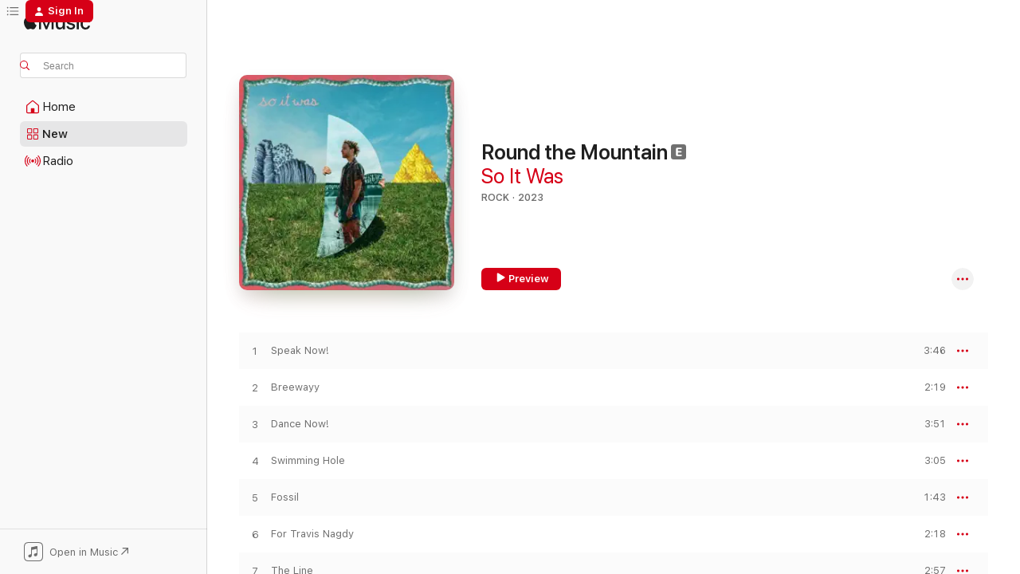

--- FILE ---
content_type: text/html
request_url: https://music.apple.com/us/album/round-the-mountain/1701008155?uo=4
body_size: 21212
content:
<!DOCTYPE html>
<html dir="ltr" lang="en-US">
    <head>
        <!-- prettier-ignore -->
        <meta charset="utf-8">
        <!-- prettier-ignore -->
        <meta http-equiv="X-UA-Compatible" content="IE=edge">
        <!-- prettier-ignore -->
        <meta
            name="viewport"
            content="width=device-width,initial-scale=1,interactive-widget=resizes-content"
        >
        <!-- prettier-ignore -->
        <meta name="applicable-device" content="pc,mobile">
        <!-- prettier-ignore -->
        <meta name="referrer" content="strict-origin">
        <!-- prettier-ignore -->
        <link
            rel="apple-touch-icon"
            sizes="180x180"
            href="/assets/favicon/favicon-180.png"
        >
        <!-- prettier-ignore -->
        <link
            rel="icon"
            type="image/png"
            sizes="32x32"
            href="/assets/favicon/favicon-32.png"
        >
        <!-- prettier-ignore -->
        <link
            rel="icon"
            type="image/png"
            sizes="16x16"
            href="/assets/favicon/favicon-16.png"
        >
        <!-- prettier-ignore -->
        <link
            rel="mask-icon"
            href="/assets/favicon/favicon.svg"
            color="#fa233b"
        >
        <!-- prettier-ignore -->
        <link rel="manifest" href="/manifest.json">

        <title>‎Round the Mountain - Album by So It Was - Apple Music</title><!-- HEAD_svelte-1cypuwr_START --><link rel="preconnect" href="//www.apple.com/wss/fonts" crossorigin="anonymous"><link rel="stylesheet" href="//www.apple.com/wss/fonts?families=SF+Pro,v4%7CSF+Pro+Icons,v1&amp;display=swap" type="text/css" referrerpolicy="strict-origin-when-cross-origin"><!-- HEAD_svelte-1cypuwr_END --><!-- HEAD_svelte-eg3hvx_START -->    <meta name="description" content="Listen to Round the Mountain by So It Was on Apple Music. 2023. 12 Songs. Duration: 34 minutes."> <meta name="keywords" content="listen, Round the Mountain, So It Was, music, singles, songs, Rock, streaming music, apple music"> <link rel="canonical" href="https://music.apple.com/us/album/round-the-mountain/1701008155">   <link rel="alternate" type="application/json+oembed" href="https://music.apple.com/api/oembed?url=https%3A%2F%2Fmusic.apple.com%2Fus%2Falbum%2Fround-the-mountain%2F1701008155" title="Round the Mountain by So It Was on Apple Music">  <meta name="al:ios:app_store_id" content="1108187390"> <meta name="al:ios:app_name" content="Apple Music"> <meta name="apple:content_id" content="1701008155"> <meta name="apple:title" content="Round the Mountain"> <meta name="apple:description" content="Listen to Round the Mountain by So It Was on Apple Music. 2023. 12 Songs. Duration: 34 minutes.">   <meta property="og:title" content="Round the Mountain by So It Was on Apple Music"> <meta property="og:description" content="Album · 2023 · 12 Songs"> <meta property="og:site_name" content="Apple Music - Web Player"> <meta property="og:url" content="https://music.apple.com/us/album/round-the-mountain/1701008155"> <meta property="og:image" content="https://is1-ssl.mzstatic.com/image/thumb/Music116/v4/d0/50/b5/d050b5ac-92e8-1656-c760-ec79793dedd5/artwork.jpg/1200x630bf-60.jpg"> <meta property="og:image:secure_url" content="https://is1-ssl.mzstatic.com/image/thumb/Music116/v4/d0/50/b5/d050b5ac-92e8-1656-c760-ec79793dedd5/artwork.jpg/1200x630bf-60.jpg"> <meta property="og:image:alt" content="Round the Mountain by So It Was on Apple Music"> <meta property="og:image:width" content="1200"> <meta property="og:image:height" content="630"> <meta property="og:image:type" content="image/jpg"> <meta property="og:type" content="music.album"> <meta property="og:locale" content="en_US">  <meta property="music:song_count" content="12"> <meta property="music:song" content="https://music.apple.com/us/song/speak-now/1701008156"> <meta property="music:song:preview_url:secure_url" content="https://music.apple.com/us/song/speak-now/1701008156"> <meta property="music:song:disc" content="1"> <meta property="music:song:duration" content="PT3M46S"> <meta property="music:song:track" content="1">  <meta property="music:song" content="https://music.apple.com/us/song/breewayy/1701008157"> <meta property="music:song:preview_url:secure_url" content="https://music.apple.com/us/song/breewayy/1701008157"> <meta property="music:song:disc" content="1"> <meta property="music:song:duration" content="PT2M19S"> <meta property="music:song:track" content="2">  <meta property="music:song" content="https://music.apple.com/us/song/dance-now/1701008158"> <meta property="music:song:preview_url:secure_url" content="https://music.apple.com/us/song/dance-now/1701008158"> <meta property="music:song:disc" content="1"> <meta property="music:song:duration" content="PT3M51S"> <meta property="music:song:track" content="3">  <meta property="music:song" content="https://music.apple.com/us/song/swimming-hole/1701008159"> <meta property="music:song:preview_url:secure_url" content="https://music.apple.com/us/song/swimming-hole/1701008159"> <meta property="music:song:disc" content="1"> <meta property="music:song:duration" content="PT3M5S"> <meta property="music:song:track" content="4">  <meta property="music:song" content="https://music.apple.com/us/song/fossil/1701008160"> <meta property="music:song:preview_url:secure_url" content="https://music.apple.com/us/song/fossil/1701008160"> <meta property="music:song:disc" content="1"> <meta property="music:song:duration" content="PT1M43S"> <meta property="music:song:track" content="5">  <meta property="music:song" content="https://music.apple.com/us/song/for-travis-nagdy/1701008161"> <meta property="music:song:preview_url:secure_url" content="https://music.apple.com/us/song/for-travis-nagdy/1701008161"> <meta property="music:song:disc" content="1"> <meta property="music:song:duration" content="PT2M18S"> <meta property="music:song:track" content="6">  <meta property="music:song" content="https://music.apple.com/us/song/the-line/1701008162"> <meta property="music:song:preview_url:secure_url" content="https://music.apple.com/us/song/the-line/1701008162"> <meta property="music:song:disc" content="1"> <meta property="music:song:duration" content="PT2M57S"> <meta property="music:song:track" content="7">  <meta property="music:song" content="https://music.apple.com/us/song/diving-board/1701008163"> <meta property="music:song:preview_url:secure_url" content="https://music.apple.com/us/song/diving-board/1701008163"> <meta property="music:song:disc" content="1"> <meta property="music:song:duration" content="PT3M31S"> <meta property="music:song:track" content="8">  <meta property="music:song" content="https://music.apple.com/us/song/buddy/1701008164"> <meta property="music:song:preview_url:secure_url" content="https://music.apple.com/us/song/buddy/1701008164"> <meta property="music:song:disc" content="1"> <meta property="music:song:duration" content="PT1M53S"> <meta property="music:song:track" content="9">  <meta property="music:song" content="https://music.apple.com/us/song/the-park/1701008165"> <meta property="music:song:preview_url:secure_url" content="https://music.apple.com/us/song/the-park/1701008165"> <meta property="music:song:disc" content="1"> <meta property="music:song:duration" content="PT3M"> <meta property="music:song:track" content="10">  <meta property="music:song" content="https://music.apple.com/us/song/you-are-welcome/1701008166"> <meta property="music:song:preview_url:secure_url" content="https://music.apple.com/us/song/you-are-welcome/1701008166"> <meta property="music:song:disc" content="1"> <meta property="music:song:duration" content="PT2M12S"> <meta property="music:song:track" content="11">  <meta property="music:song" content="https://music.apple.com/us/song/old-fashioned/1701008167"> <meta property="music:song:preview_url:secure_url" content="https://music.apple.com/us/song/old-fashioned/1701008167"> <meta property="music:song:disc" content="1"> <meta property="music:song:duration" content="PT3M38S"> <meta property="music:song:track" content="12">   <meta property="music:musician" content="https://music.apple.com/us/artist/so-it-was/1453756430"> <meta property="music:release_date" content="2023-08-18T00:00:00.000Z">   <meta name="twitter:title" content="Round the Mountain by So It Was on Apple Music"> <meta name="twitter:description" content="Album · 2023 · 12 Songs"> <meta name="twitter:site" content="@AppleMusic"> <meta name="twitter:image" content="https://is1-ssl.mzstatic.com/image/thumb/Music116/v4/d0/50/b5/d050b5ac-92e8-1656-c760-ec79793dedd5/artwork.jpg/600x600bf-60.jpg"> <meta name="twitter:image:alt" content="Round the Mountain by So It Was on Apple Music"> <meta name="twitter:card" content="summary">       <!-- HTML_TAG_START -->
                <script id=schema:music-album type="application/ld+json">
                    {"@context":"http://schema.org","@type":"MusicAlbum","name":"Round the Mountain","description":"Listen to Round the Mountain by So It Was on Apple Music. 2023. 12 Songs. Duration: 34 minutes.","citation":[{"@type":"MusicAlbum","image":"https://is1-ssl.mzstatic.com/image/thumb/Music116/v4/2f/e2/0d/2fe20d7b-0a4e-0ca0-d104-9041e7663c4d/197188744915.jpg/1200x630bb.jpg","url":"https://music.apple.com/us/album/perfect-delusions-ep/1685040540","name":"Perfect Delusions - EP"},{"@type":"MusicAlbum","image":"https://is1-ssl.mzstatic.com/image/thumb/Music126/v4/cb/d0/a3/cbd0a35d-a6a2-6f7a-1ad5-4f495a6fbc49/0.jpg/1200x630bb.jpg","url":"https://music.apple.com/us/album/indie-rock-alt-compilation-june-2023/1689127235","name":"Indie / Rock / Alt Compilation: June 2023"},{"@type":"MusicAlbum","image":"https://is1-ssl.mzstatic.com/image/thumb/Music125/v4/18/32/91/183291a2-b54a-03db-0722-bf7e919c8912/5059863746391_cover.jpg/1200x630bb.jpg","url":"https://music.apple.com/us/album/sofa-surfer-ep/1587830864","name":"Sofa Surfer - EP"},{"@type":"MusicAlbum","image":"https://is1-ssl.mzstatic.com/image/thumb/Music126/v4/70/c1/04/70c104fa-541a-808c-51d1-c17b8692cc11/3663729238092_cover.jpg/1200x630bb.jpg","url":"https://music.apple.com/us/album/smashed-up-my-fender-ep/1668854551","name":"Smashed Up My Fender - EP"},{"@type":"MusicAlbum","image":"https://is1-ssl.mzstatic.com/image/thumb/Music123/v4/82/87/e4/8287e47e-ad18-a3ae-79c5-af6afaddc5f0/198015472094.jpg/1200x630bb.jpg","url":"https://music.apple.com/us/album/daybreak-ep/1666794185","name":"Daybreak - EP"},{"@type":"MusicAlbum","image":"https://is1-ssl.mzstatic.com/image/thumb/Music113/v4/6e/9d/c0/6e9dc070-aefa-93fa-db34-7442cd03645f/859769256094_cover.jpg/1200x630bb.jpg","url":"https://music.apple.com/us/album/too-much-for-me-ep/1663547939","name":"Too Much for Me - EP"},{"@type":"MusicAlbum","image":"https://is1-ssl.mzstatic.com/image/thumb/Music126/v4/c6/34/cc/c634cc6e-341f-87b9-8bca-3475346587a7/697794330019_Cover.jpg/1200x630bb.jpg","url":"https://music.apple.com/us/album/declarations-of-the-3am-freeway/1696199920","name":"Declarations of the 3am Freeway"},{"@type":"MusicAlbum","image":"https://is1-ssl.mzstatic.com/image/thumb/Music123/v4/4d/eb/5a/4deb5aea-f39f-4123-9f46-380acbee6a10/artwork.jpg/1200x630bb.jpg","url":"https://music.apple.com/us/album/closer-ep/1667990686","name":"Closer - EP"},{"@type":"MusicAlbum","image":"https://is1-ssl.mzstatic.com/image/thumb/Music126/v4/11/bb/1d/11bb1d4b-4946-84f8-7be2-c89bd20452ff/198025965692.jpg/1200x630bb.jpg","url":"https://music.apple.com/us/album/kingdom-of-ego/1705973924","name":"Kingdom of Ego"},{"@type":"MusicAlbum","image":"https://is1-ssl.mzstatic.com/image/thumb/Music116/v4/1c/07/6f/1c076ff3-8b0f-23a4-ae59-1a4c7aed034a/artwork.jpg/1200x630bb.jpg","url":"https://music.apple.com/us/album/honeydoo/1690721647","name":"Honeydoo"}],"tracks":[{"@type":"MusicRecording","name":"Speak Now!","duration":"PT3M46S","url":"https://music.apple.com/us/song/speak-now/1701008156","offers":{"@type":"Offer","category":"free","price":0},"audio":{"@type":"AudioObject","potentialAction":{"@type":"ListenAction","expectsAcceptanceOf":{"@type":"Offer","category":"free"},"target":{"@type":"EntryPoint","actionPlatform":"https://music.apple.com/us/song/speak-now/1701008156"}},"name":"Speak Now!","contentUrl":"https://audio-ssl.itunes.apple.com/itunes-assets/AudioPreview126/v4/de/0e/25/de0e2578-65d8-083c-c851-aca169688a61/mzaf_1377748079132156804.plus.aac.ep.m4a","duration":"PT3M46S","uploadDate":"2023-06-16","thumbnailUrl":"https://is1-ssl.mzstatic.com/image/thumb/Music116/v4/d0/50/b5/d050b5ac-92e8-1656-c760-ec79793dedd5/artwork.jpg/1200x630bb.jpg"}},{"@type":"MusicRecording","name":"Breewayy","duration":"PT2M19S","url":"https://music.apple.com/us/song/breewayy/1701008157","offers":{"@type":"Offer","category":"free","price":0},"audio":{"@type":"AudioObject","potentialAction":{"@type":"ListenAction","expectsAcceptanceOf":{"@type":"Offer","category":"free"},"target":{"@type":"EntryPoint","actionPlatform":"https://music.apple.com/us/song/breewayy/1701008157"}},"name":"Breewayy","contentUrl":"https://audio-ssl.itunes.apple.com/itunes-assets/AudioPreview116/v4/9e/10/e5/9e10e51a-095b-0a01-e9b1-6e5219d32225/mzaf_6934645061984563575.plus.aac.p.m4a","duration":"PT2M19S","uploadDate":"2023-08-18","thumbnailUrl":"https://is1-ssl.mzstatic.com/image/thumb/Music116/v4/d0/50/b5/d050b5ac-92e8-1656-c760-ec79793dedd5/artwork.jpg/1200x630bb.jpg"}},{"@type":"MusicRecording","name":"Dance Now!","duration":"PT3M51S","url":"https://music.apple.com/us/song/dance-now/1701008158","offers":{"@type":"Offer","category":"free","price":0},"audio":{"@type":"AudioObject","potentialAction":{"@type":"ListenAction","expectsAcceptanceOf":{"@type":"Offer","category":"free"},"target":{"@type":"EntryPoint","actionPlatform":"https://music.apple.com/us/song/dance-now/1701008158"}},"name":"Dance Now!","contentUrl":"https://audio-ssl.itunes.apple.com/itunes-assets/AudioPreview116/v4/b6/c5/be/b6c5bee7-2c28-ca94-7fd8-190f420b5aa2/mzaf_2152939339769422488.plus.aac.ep.m4a","duration":"PT3M51S","uploadDate":"2023-08-18","thumbnailUrl":"https://is1-ssl.mzstatic.com/image/thumb/Music116/v4/d0/50/b5/d050b5ac-92e8-1656-c760-ec79793dedd5/artwork.jpg/1200x630bb.jpg"}},{"@type":"MusicRecording","name":"Swimming Hole","duration":"PT3M5S","url":"https://music.apple.com/us/song/swimming-hole/1701008159","offers":{"@type":"Offer","category":"free","price":0},"audio":{"@type":"AudioObject","potentialAction":{"@type":"ListenAction","expectsAcceptanceOf":{"@type":"Offer","category":"free"},"target":{"@type":"EntryPoint","actionPlatform":"https://music.apple.com/us/song/swimming-hole/1701008159"}},"name":"Swimming Hole","contentUrl":"https://audio-ssl.itunes.apple.com/itunes-assets/AudioPreview116/v4/08/ac/1b/08ac1b18-093b-22a1-b5cc-63cefd806613/mzaf_11839960238335137291.plus.aac.ep.m4a","duration":"PT3M5S","uploadDate":"2023-07-21","thumbnailUrl":"https://is1-ssl.mzstatic.com/image/thumb/Music116/v4/d0/50/b5/d050b5ac-92e8-1656-c760-ec79793dedd5/artwork.jpg/1200x630bb.jpg"}},{"@type":"MusicRecording","name":"Fossil","duration":"PT1M43S","url":"https://music.apple.com/us/song/fossil/1701008160","offers":{"@type":"Offer","category":"free","price":0},"audio":{"@type":"AudioObject","potentialAction":{"@type":"ListenAction","expectsAcceptanceOf":{"@type":"Offer","category":"free"},"target":{"@type":"EntryPoint","actionPlatform":"https://music.apple.com/us/song/fossil/1701008160"}},"name":"Fossil","contentUrl":"https://audio-ssl.itunes.apple.com/itunes-assets/AudioPreview116/v4/90/94/e5/9094e5db-c599-3d73-c48e-7aca487f4c51/mzaf_13436528387894886725.plus.aac.p.m4a","duration":"PT1M43S","uploadDate":"2023-08-18","thumbnailUrl":"https://is1-ssl.mzstatic.com/image/thumb/Music116/v4/d0/50/b5/d050b5ac-92e8-1656-c760-ec79793dedd5/artwork.jpg/1200x630bb.jpg"}},{"@type":"MusicRecording","name":"For Travis Nagdy","duration":"PT2M18S","url":"https://music.apple.com/us/song/for-travis-nagdy/1701008161","offers":{"@type":"Offer","category":"free","price":0},"audio":{"@type":"AudioObject","potentialAction":{"@type":"ListenAction","expectsAcceptanceOf":{"@type":"Offer","category":"free"},"target":{"@type":"EntryPoint","actionPlatform":"https://music.apple.com/us/song/for-travis-nagdy/1701008161"}},"name":"For Travis Nagdy","contentUrl":"https://audio-ssl.itunes.apple.com/itunes-assets/AudioPreview116/v4/84/bc/b7/84bcb70c-4e53-8d5e-9329-b7c0bacca689/mzaf_8929200393984723052.plus.aac.p.m4a","duration":"PT2M18S","uploadDate":"2023-08-18","thumbnailUrl":"https://is1-ssl.mzstatic.com/image/thumb/Music116/v4/d0/50/b5/d050b5ac-92e8-1656-c760-ec79793dedd5/artwork.jpg/1200x630bb.jpg"}},{"@type":"MusicRecording","name":"The Line","duration":"PT2M57S","url":"https://music.apple.com/us/song/the-line/1701008162","offers":{"@type":"Offer","category":"free","price":0},"audio":{"@type":"AudioObject","potentialAction":{"@type":"ListenAction","expectsAcceptanceOf":{"@type":"Offer","category":"free"},"target":{"@type":"EntryPoint","actionPlatform":"https://music.apple.com/us/song/the-line/1701008162"}},"name":"The Line","contentUrl":"https://audio-ssl.itunes.apple.com/itunes-assets/AudioPreview116/v4/66/47/b8/6647b8b6-fcc8-0354-8c61-bc44e31fecd9/mzaf_11650241084873609244.plus.aac.ep.m4a","duration":"PT2M57S","uploadDate":"2023-08-18","thumbnailUrl":"https://is1-ssl.mzstatic.com/image/thumb/Music116/v4/d0/50/b5/d050b5ac-92e8-1656-c760-ec79793dedd5/artwork.jpg/1200x630bb.jpg"}},{"@type":"MusicRecording","name":"Diving Board","duration":"PT3M31S","url":"https://music.apple.com/us/song/diving-board/1701008163","offers":{"@type":"Offer","category":"free","price":0},"audio":{"@type":"AudioObject","potentialAction":{"@type":"ListenAction","expectsAcceptanceOf":{"@type":"Offer","category":"free"},"target":{"@type":"EntryPoint","actionPlatform":"https://music.apple.com/us/song/diving-board/1701008163"}},"name":"Diving Board","contentUrl":"https://audio-ssl.itunes.apple.com/itunes-assets/AudioPreview116/v4/e6/58/54/e6585439-6433-1f10-a07c-238353cee5e0/mzaf_4360587415434299010.plus.aac.ep.m4a","duration":"PT3M31S","uploadDate":"2023-08-18","thumbnailUrl":"https://is1-ssl.mzstatic.com/image/thumb/Music116/v4/d0/50/b5/d050b5ac-92e8-1656-c760-ec79793dedd5/artwork.jpg/1200x630bb.jpg"}},{"@type":"MusicRecording","name":"Buddy","duration":"PT1M53S","url":"https://music.apple.com/us/song/buddy/1701008164","offers":{"@type":"Offer","category":"free","price":0},"audio":{"@type":"AudioObject","potentialAction":{"@type":"ListenAction","expectsAcceptanceOf":{"@type":"Offer","category":"free"},"target":{"@type":"EntryPoint","actionPlatform":"https://music.apple.com/us/song/buddy/1701008164"}},"name":"Buddy","contentUrl":"https://audio-ssl.itunes.apple.com/itunes-assets/AudioPreview126/v4/2e/8d/0b/2e8d0b16-34de-e3d1-820a-97ee40bdd64b/mzaf_4753466963451407762.plus.aac.p.m4a","duration":"PT1M53S","uploadDate":"2023-08-18","thumbnailUrl":"https://is1-ssl.mzstatic.com/image/thumb/Music116/v4/d0/50/b5/d050b5ac-92e8-1656-c760-ec79793dedd5/artwork.jpg/1200x630bb.jpg"}},{"@type":"MusicRecording","name":"The Park","duration":"PT3M","url":"https://music.apple.com/us/song/the-park/1701008165","offers":{"@type":"Offer","category":"free","price":0},"audio":{"@type":"AudioObject","potentialAction":{"@type":"ListenAction","expectsAcceptanceOf":{"@type":"Offer","category":"free"},"target":{"@type":"EntryPoint","actionPlatform":"https://music.apple.com/us/song/the-park/1701008165"}},"name":"The Park","contentUrl":"https://audio-ssl.itunes.apple.com/itunes-assets/AudioPreview126/v4/cc/ee/42/ccee424c-887e-ae2f-4e32-a3feeb41e993/mzaf_1703617427401834958.plus.aac.ep.m4a","duration":"PT3M","uploadDate":"2023-08-18","thumbnailUrl":"https://is1-ssl.mzstatic.com/image/thumb/Music116/v4/d0/50/b5/d050b5ac-92e8-1656-c760-ec79793dedd5/artwork.jpg/1200x630bb.jpg"}},{"@type":"MusicRecording","name":"You Are Welcome","duration":"PT2M12S","url":"https://music.apple.com/us/song/you-are-welcome/1701008166","offers":{"@type":"Offer","category":"free","price":0},"audio":{"@type":"AudioObject","potentialAction":{"@type":"ListenAction","expectsAcceptanceOf":{"@type":"Offer","category":"free"},"target":{"@type":"EntryPoint","actionPlatform":"https://music.apple.com/us/song/you-are-welcome/1701008166"}},"name":"You Are Welcome","contentUrl":"https://audio-ssl.itunes.apple.com/itunes-assets/AudioPreview116/v4/e8/d6/ae/e8d6ae7d-51f4-358a-6e6a-323027d5c3e1/mzaf_2946890189543918694.plus.aac.p.m4a","duration":"PT2M12S","uploadDate":"2023-08-18","thumbnailUrl":"https://is1-ssl.mzstatic.com/image/thumb/Music116/v4/d0/50/b5/d050b5ac-92e8-1656-c760-ec79793dedd5/artwork.jpg/1200x630bb.jpg"}},{"@type":"MusicRecording","name":"Old Fashioned","duration":"PT3M38S","url":"https://music.apple.com/us/song/old-fashioned/1701008167","offers":{"@type":"Offer","category":"free","price":0},"audio":{"@type":"AudioObject","potentialAction":{"@type":"ListenAction","expectsAcceptanceOf":{"@type":"Offer","category":"free"},"target":{"@type":"EntryPoint","actionPlatform":"https://music.apple.com/us/song/old-fashioned/1701008167"}},"name":"Old Fashioned","contentUrl":"https://audio-ssl.itunes.apple.com/itunes-assets/AudioPreview116/v4/a3/b7/0a/a3b70a09-5402-4640-6b8b-ed07569334cf/mzaf_11298105048168002142.plus.aac.ep.m4a","duration":"PT3M38S","uploadDate":"2023-08-18","thumbnailUrl":"https://is1-ssl.mzstatic.com/image/thumb/Music116/v4/d0/50/b5/d050b5ac-92e8-1656-c760-ec79793dedd5/artwork.jpg/1200x630bb.jpg"}}],"workExample":[{"@type":"MusicAlbum","image":"https://is1-ssl.mzstatic.com/image/thumb/Music112/v4/6a/db/8c/6adb8c0c-fdc4-186e-3686-ee0a016fffe1/artwork.jpg/1200x630bb.jpg","url":"https://music.apple.com/us/album/so-it-was/1616643509","name":"So It Was"},{"@type":"MusicAlbum","image":"https://is1-ssl.mzstatic.com/image/thumb/Music211/v4/e4/f1/16/e4f11637-e6d4-d503-c5a2-7be21196108e/artwork.jpg/1200x630bb.jpg","url":"https://music.apple.com/us/album/in-a-rose-single/1802090707","name":"In a Rose - Single"},{"@type":"MusicAlbum","image":"https://is1-ssl.mzstatic.com/image/thumb/Music126/v4/41/99/9e/41999e7d-50d6-3cf3-54f7-9a54ef3828ce/artwork.jpg/1200x630bb.jpg","url":"https://music.apple.com/us/album/speak-now-single/1688286956","name":"Speak Now! - Single"},{"@type":"MusicAlbum","image":"https://is1-ssl.mzstatic.com/image/thumb/Music116/v4/c3/b3/b3/c3b3b3f9-f003-b406-73b7-e7c2df14ac9e/artwork.jpg/1200x630bb.jpg","url":"https://music.apple.com/us/album/swimming-hole-single/1693502522","name":"Swimming Hole - Single"},{"@type":"MusicAlbum","image":"https://is1-ssl.mzstatic.com/image/thumb/Music126/v4/91/27/5d/91275db6-09cf-3d76-5b48-f896fb78faf2/artwork.jpg/1200x630bb.jpg","url":"https://music.apple.com/us/album/breewayy-for-breonna-taylor-single/1598413356","name":"Breewayy (for Breonna Taylor) - Single"},{"@type":"MusicRecording","name":"Speak Now!","duration":"PT3M46S","url":"https://music.apple.com/us/song/speak-now/1701008156","offers":{"@type":"Offer","category":"free","price":0},"audio":{"@type":"AudioObject","potentialAction":{"@type":"ListenAction","expectsAcceptanceOf":{"@type":"Offer","category":"free"},"target":{"@type":"EntryPoint","actionPlatform":"https://music.apple.com/us/song/speak-now/1701008156"}},"name":"Speak Now!","contentUrl":"https://audio-ssl.itunes.apple.com/itunes-assets/AudioPreview126/v4/de/0e/25/de0e2578-65d8-083c-c851-aca169688a61/mzaf_1377748079132156804.plus.aac.ep.m4a","duration":"PT3M46S","uploadDate":"2023-06-16","thumbnailUrl":"https://is1-ssl.mzstatic.com/image/thumb/Music116/v4/d0/50/b5/d050b5ac-92e8-1656-c760-ec79793dedd5/artwork.jpg/1200x630bb.jpg"}},{"@type":"MusicRecording","name":"Breewayy","duration":"PT2M19S","url":"https://music.apple.com/us/song/breewayy/1701008157","offers":{"@type":"Offer","category":"free","price":0},"audio":{"@type":"AudioObject","potentialAction":{"@type":"ListenAction","expectsAcceptanceOf":{"@type":"Offer","category":"free"},"target":{"@type":"EntryPoint","actionPlatform":"https://music.apple.com/us/song/breewayy/1701008157"}},"name":"Breewayy","contentUrl":"https://audio-ssl.itunes.apple.com/itunes-assets/AudioPreview116/v4/9e/10/e5/9e10e51a-095b-0a01-e9b1-6e5219d32225/mzaf_6934645061984563575.plus.aac.p.m4a","duration":"PT2M19S","uploadDate":"2023-08-18","thumbnailUrl":"https://is1-ssl.mzstatic.com/image/thumb/Music116/v4/d0/50/b5/d050b5ac-92e8-1656-c760-ec79793dedd5/artwork.jpg/1200x630bb.jpg"}},{"@type":"MusicRecording","name":"Dance Now!","duration":"PT3M51S","url":"https://music.apple.com/us/song/dance-now/1701008158","offers":{"@type":"Offer","category":"free","price":0},"audio":{"@type":"AudioObject","potentialAction":{"@type":"ListenAction","expectsAcceptanceOf":{"@type":"Offer","category":"free"},"target":{"@type":"EntryPoint","actionPlatform":"https://music.apple.com/us/song/dance-now/1701008158"}},"name":"Dance Now!","contentUrl":"https://audio-ssl.itunes.apple.com/itunes-assets/AudioPreview116/v4/b6/c5/be/b6c5bee7-2c28-ca94-7fd8-190f420b5aa2/mzaf_2152939339769422488.plus.aac.ep.m4a","duration":"PT3M51S","uploadDate":"2023-08-18","thumbnailUrl":"https://is1-ssl.mzstatic.com/image/thumb/Music116/v4/d0/50/b5/d050b5ac-92e8-1656-c760-ec79793dedd5/artwork.jpg/1200x630bb.jpg"}},{"@type":"MusicRecording","name":"Swimming Hole","duration":"PT3M5S","url":"https://music.apple.com/us/song/swimming-hole/1701008159","offers":{"@type":"Offer","category":"free","price":0},"audio":{"@type":"AudioObject","potentialAction":{"@type":"ListenAction","expectsAcceptanceOf":{"@type":"Offer","category":"free"},"target":{"@type":"EntryPoint","actionPlatform":"https://music.apple.com/us/song/swimming-hole/1701008159"}},"name":"Swimming Hole","contentUrl":"https://audio-ssl.itunes.apple.com/itunes-assets/AudioPreview116/v4/08/ac/1b/08ac1b18-093b-22a1-b5cc-63cefd806613/mzaf_11839960238335137291.plus.aac.ep.m4a","duration":"PT3M5S","uploadDate":"2023-07-21","thumbnailUrl":"https://is1-ssl.mzstatic.com/image/thumb/Music116/v4/d0/50/b5/d050b5ac-92e8-1656-c760-ec79793dedd5/artwork.jpg/1200x630bb.jpg"}},{"@type":"MusicRecording","name":"Fossil","duration":"PT1M43S","url":"https://music.apple.com/us/song/fossil/1701008160","offers":{"@type":"Offer","category":"free","price":0},"audio":{"@type":"AudioObject","potentialAction":{"@type":"ListenAction","expectsAcceptanceOf":{"@type":"Offer","category":"free"},"target":{"@type":"EntryPoint","actionPlatform":"https://music.apple.com/us/song/fossil/1701008160"}},"name":"Fossil","contentUrl":"https://audio-ssl.itunes.apple.com/itunes-assets/AudioPreview116/v4/90/94/e5/9094e5db-c599-3d73-c48e-7aca487f4c51/mzaf_13436528387894886725.plus.aac.p.m4a","duration":"PT1M43S","uploadDate":"2023-08-18","thumbnailUrl":"https://is1-ssl.mzstatic.com/image/thumb/Music116/v4/d0/50/b5/d050b5ac-92e8-1656-c760-ec79793dedd5/artwork.jpg/1200x630bb.jpg"}},{"@type":"MusicRecording","name":"For Travis Nagdy","duration":"PT2M18S","url":"https://music.apple.com/us/song/for-travis-nagdy/1701008161","offers":{"@type":"Offer","category":"free","price":0},"audio":{"@type":"AudioObject","potentialAction":{"@type":"ListenAction","expectsAcceptanceOf":{"@type":"Offer","category":"free"},"target":{"@type":"EntryPoint","actionPlatform":"https://music.apple.com/us/song/for-travis-nagdy/1701008161"}},"name":"For Travis Nagdy","contentUrl":"https://audio-ssl.itunes.apple.com/itunes-assets/AudioPreview116/v4/84/bc/b7/84bcb70c-4e53-8d5e-9329-b7c0bacca689/mzaf_8929200393984723052.plus.aac.p.m4a","duration":"PT2M18S","uploadDate":"2023-08-18","thumbnailUrl":"https://is1-ssl.mzstatic.com/image/thumb/Music116/v4/d0/50/b5/d050b5ac-92e8-1656-c760-ec79793dedd5/artwork.jpg/1200x630bb.jpg"}},{"@type":"MusicRecording","name":"The Line","duration":"PT2M57S","url":"https://music.apple.com/us/song/the-line/1701008162","offers":{"@type":"Offer","category":"free","price":0},"audio":{"@type":"AudioObject","potentialAction":{"@type":"ListenAction","expectsAcceptanceOf":{"@type":"Offer","category":"free"},"target":{"@type":"EntryPoint","actionPlatform":"https://music.apple.com/us/song/the-line/1701008162"}},"name":"The Line","contentUrl":"https://audio-ssl.itunes.apple.com/itunes-assets/AudioPreview116/v4/66/47/b8/6647b8b6-fcc8-0354-8c61-bc44e31fecd9/mzaf_11650241084873609244.plus.aac.ep.m4a","duration":"PT2M57S","uploadDate":"2023-08-18","thumbnailUrl":"https://is1-ssl.mzstatic.com/image/thumb/Music116/v4/d0/50/b5/d050b5ac-92e8-1656-c760-ec79793dedd5/artwork.jpg/1200x630bb.jpg"}},{"@type":"MusicRecording","name":"Diving Board","duration":"PT3M31S","url":"https://music.apple.com/us/song/diving-board/1701008163","offers":{"@type":"Offer","category":"free","price":0},"audio":{"@type":"AudioObject","potentialAction":{"@type":"ListenAction","expectsAcceptanceOf":{"@type":"Offer","category":"free"},"target":{"@type":"EntryPoint","actionPlatform":"https://music.apple.com/us/song/diving-board/1701008163"}},"name":"Diving Board","contentUrl":"https://audio-ssl.itunes.apple.com/itunes-assets/AudioPreview116/v4/e6/58/54/e6585439-6433-1f10-a07c-238353cee5e0/mzaf_4360587415434299010.plus.aac.ep.m4a","duration":"PT3M31S","uploadDate":"2023-08-18","thumbnailUrl":"https://is1-ssl.mzstatic.com/image/thumb/Music116/v4/d0/50/b5/d050b5ac-92e8-1656-c760-ec79793dedd5/artwork.jpg/1200x630bb.jpg"}},{"@type":"MusicRecording","name":"Buddy","duration":"PT1M53S","url":"https://music.apple.com/us/song/buddy/1701008164","offers":{"@type":"Offer","category":"free","price":0},"audio":{"@type":"AudioObject","potentialAction":{"@type":"ListenAction","expectsAcceptanceOf":{"@type":"Offer","category":"free"},"target":{"@type":"EntryPoint","actionPlatform":"https://music.apple.com/us/song/buddy/1701008164"}},"name":"Buddy","contentUrl":"https://audio-ssl.itunes.apple.com/itunes-assets/AudioPreview126/v4/2e/8d/0b/2e8d0b16-34de-e3d1-820a-97ee40bdd64b/mzaf_4753466963451407762.plus.aac.p.m4a","duration":"PT1M53S","uploadDate":"2023-08-18","thumbnailUrl":"https://is1-ssl.mzstatic.com/image/thumb/Music116/v4/d0/50/b5/d050b5ac-92e8-1656-c760-ec79793dedd5/artwork.jpg/1200x630bb.jpg"}},{"@type":"MusicRecording","name":"The Park","duration":"PT3M","url":"https://music.apple.com/us/song/the-park/1701008165","offers":{"@type":"Offer","category":"free","price":0},"audio":{"@type":"AudioObject","potentialAction":{"@type":"ListenAction","expectsAcceptanceOf":{"@type":"Offer","category":"free"},"target":{"@type":"EntryPoint","actionPlatform":"https://music.apple.com/us/song/the-park/1701008165"}},"name":"The Park","contentUrl":"https://audio-ssl.itunes.apple.com/itunes-assets/AudioPreview126/v4/cc/ee/42/ccee424c-887e-ae2f-4e32-a3feeb41e993/mzaf_1703617427401834958.plus.aac.ep.m4a","duration":"PT3M","uploadDate":"2023-08-18","thumbnailUrl":"https://is1-ssl.mzstatic.com/image/thumb/Music116/v4/d0/50/b5/d050b5ac-92e8-1656-c760-ec79793dedd5/artwork.jpg/1200x630bb.jpg"}},{"@type":"MusicRecording","name":"You Are Welcome","duration":"PT2M12S","url":"https://music.apple.com/us/song/you-are-welcome/1701008166","offers":{"@type":"Offer","category":"free","price":0},"audio":{"@type":"AudioObject","potentialAction":{"@type":"ListenAction","expectsAcceptanceOf":{"@type":"Offer","category":"free"},"target":{"@type":"EntryPoint","actionPlatform":"https://music.apple.com/us/song/you-are-welcome/1701008166"}},"name":"You Are Welcome","contentUrl":"https://audio-ssl.itunes.apple.com/itunes-assets/AudioPreview116/v4/e8/d6/ae/e8d6ae7d-51f4-358a-6e6a-323027d5c3e1/mzaf_2946890189543918694.plus.aac.p.m4a","duration":"PT2M12S","uploadDate":"2023-08-18","thumbnailUrl":"https://is1-ssl.mzstatic.com/image/thumb/Music116/v4/d0/50/b5/d050b5ac-92e8-1656-c760-ec79793dedd5/artwork.jpg/1200x630bb.jpg"}},{"@type":"MusicRecording","name":"Old Fashioned","duration":"PT3M38S","url":"https://music.apple.com/us/song/old-fashioned/1701008167","offers":{"@type":"Offer","category":"free","price":0},"audio":{"@type":"AudioObject","potentialAction":{"@type":"ListenAction","expectsAcceptanceOf":{"@type":"Offer","category":"free"},"target":{"@type":"EntryPoint","actionPlatform":"https://music.apple.com/us/song/old-fashioned/1701008167"}},"name":"Old Fashioned","contentUrl":"https://audio-ssl.itunes.apple.com/itunes-assets/AudioPreview116/v4/a3/b7/0a/a3b70a09-5402-4640-6b8b-ed07569334cf/mzaf_11298105048168002142.plus.aac.ep.m4a","duration":"PT3M38S","uploadDate":"2023-08-18","thumbnailUrl":"https://is1-ssl.mzstatic.com/image/thumb/Music116/v4/d0/50/b5/d050b5ac-92e8-1656-c760-ec79793dedd5/artwork.jpg/1200x630bb.jpg"}}],"url":"https://music.apple.com/us/album/round-the-mountain/1701008155","image":"https://is1-ssl.mzstatic.com/image/thumb/Music116/v4/d0/50/b5/d050b5ac-92e8-1656-c760-ec79793dedd5/artwork.jpg/1200x630bb.jpg","potentialAction":{"@type":"ListenAction","expectsAcceptanceOf":{"@type":"Offer","category":"free"},"target":{"@type":"EntryPoint","actionPlatform":"https://music.apple.com/us/album/round-the-mountain/1701008155"}},"genre":["Rock","Music","Folk"],"datePublished":"2023-08-18","byArtist":[{"@type":"MusicGroup","url":"https://music.apple.com/us/artist/so-it-was/1453756430","name":"So It Was"}]}
                </script>
                <!-- HTML_TAG_END -->    <!-- HEAD_svelte-eg3hvx_END -->
      <script type="module" crossorigin src="/assets/index~8a6f659a1b.js"></script>
      <link rel="stylesheet" href="/assets/index~99bed3cf08.css">
      <script type="module">import.meta.url;import("_").catch(()=>1);async function* g(){};window.__vite_is_modern_browser=true;</script>
      <script type="module">!function(){if(window.__vite_is_modern_browser)return;console.warn("vite: loading legacy chunks, syntax error above and the same error below should be ignored");var e=document.getElementById("vite-legacy-polyfill"),n=document.createElement("script");n.src=e.src,n.onload=function(){System.import(document.getElementById('vite-legacy-entry').getAttribute('data-src'))},document.body.appendChild(n)}();</script>
    </head>
    <body>
        <script src="/assets/focus-visible/focus-visible.min.js"></script>
        
        <script
            async
            src="/includes/js-cdn/musickit/v3/amp/musickit.js"
        ></script>
        <script
            type="module"
            async
            src="/includes/js-cdn/musickit/v3/components/musickit-components/musickit-components.esm.js"
        ></script>
        <script
            nomodule
            async
            src="/includes/js-cdn/musickit/v3/components/musickit-components/musickit-components.js"
        ></script>
        <svg style="display: none" xmlns="http://www.w3.org/2000/svg">
            <symbol id="play-circle-fill" viewBox="0 0 60 60">
                <path
                    class="icon-circle-fill__circle"
                    fill="var(--iconCircleFillBG, transparent)"
                    d="M30 60c16.411 0 30-13.617 30-30C60 13.588 46.382 0 29.971 0 13.588 0 .001 13.588.001 30c0 16.383 13.617 30 30 30Z"
                />
                <path
                    fill="var(--iconFillArrow, var(--keyColor, black))"
                    d="M24.411 41.853c-1.41.853-3.028.177-3.028-1.294V19.47c0-1.44 1.735-2.058 3.028-1.294l17.265 10.235a1.89 1.89 0 0 1 0 3.265L24.411 41.853Z"
                />
            </symbol>
        </svg>
        <div class="body-container">
              <div class="app-container svelte-t3vj1e" data-testid="app-container">   <div class="header svelte-rjjbqs" data-testid="header"><nav data-testid="navigation" class="navigation svelte-13li0vp"><div class="navigation__header svelte-13li0vp"><div data-testid="logo" class="logo svelte-1o7dz8w"> <a aria-label="Apple Music" role="img" href="https://music.apple.com/us/home" class="svelte-1o7dz8w"><svg height="20" viewBox="0 0 83 20" width="83" xmlns="http://www.w3.org/2000/svg" class="logo" aria-hidden="true"><path d="M34.752 19.746V6.243h-.088l-5.433 13.503h-2.074L21.711 6.243h-.087v13.503h-2.548V1.399h3.235l5.833 14.621h.1l5.82-14.62h3.248v18.347h-2.56zm16.649 0h-2.586v-2.263h-.062c-.725 1.602-2.061 2.504-4.072 2.504-2.86 0-4.61-1.894-4.61-4.958V6.37h2.698v8.125c0 2.034.95 3.127 2.81 3.127 1.95 0 3.124-1.373 3.124-3.458V6.37H51.4v13.376zm7.394-13.618c3.06 0 5.046 1.73 5.134 4.196h-2.536c-.15-1.296-1.087-2.11-2.598-2.11-1.462 0-2.436.724-2.436 1.793 0 .839.6 1.41 2.023 1.741l2.136.496c2.686.636 3.71 1.704 3.71 3.636 0 2.442-2.236 4.12-5.333 4.12-3.285 0-5.26-1.64-5.509-4.183h2.673c.25 1.398 1.187 2.085 2.836 2.085 1.623 0 2.623-.687 2.623-1.78 0-.865-.487-1.373-1.924-1.704l-2.136-.508c-2.498-.585-3.735-1.806-3.735-3.75 0-2.391 2.049-4.032 5.072-4.032zM66.1 2.836c0-.878.7-1.577 1.561-1.577.862 0 1.55.7 1.55 1.577 0 .864-.688 1.576-1.55 1.576a1.573 1.573 0 0 1-1.56-1.576zm.212 3.534h2.698v13.376h-2.698zm14.089 4.603c-.275-1.424-1.324-2.556-3.085-2.556-2.086 0-3.46 1.767-3.46 4.64 0 2.938 1.386 4.642 3.485 4.642 1.66 0 2.748-.928 3.06-2.48H83C82.713 18.067 80.477 20 77.317 20c-3.76 0-6.208-2.62-6.208-6.942 0-4.247 2.448-6.93 6.183-6.93 3.385 0 5.446 2.213 5.683 4.845h-2.573zM10.824 3.189c-.698.834-1.805 1.496-2.913 1.398-.145-1.128.41-2.33 1.036-3.065C9.644.662 10.848.05 11.835 0c.121 1.178-.336 2.33-1.01 3.19zm.999 1.619c.624.049 2.425.244 3.578 1.98-.096.074-2.137 1.272-2.113 3.79.024 3.01 2.593 4.012 2.617 4.037-.024.074-.407 1.419-1.344 2.812-.817 1.224-1.657 2.422-3.002 2.447-1.297.024-1.73-.783-3.218-.783-1.489 0-1.97.758-3.194.807-1.297.048-2.28-1.297-3.097-2.52C.368 14.908-.904 10.408.825 7.375c.84-1.516 2.377-2.47 4.034-2.495 1.273-.023 2.45.857 3.218.857.769 0 2.137-1.027 3.746-.93z"></path></svg></a>   </div> <div class="search-input-wrapper svelte-nrtdem" data-testid="search-input"><div data-testid="amp-search-input" aria-controls="search-suggestions" aria-expanded="false" aria-haspopup="listbox" aria-owns="search-suggestions" class="search-input-container svelte-rg26q6" tabindex="-1" role=""><div class="flex-container svelte-rg26q6"><form id="search-input-form" class="svelte-rg26q6"><svg height="16" width="16" viewBox="0 0 16 16" class="search-svg" aria-hidden="true"><path d="M11.87 10.835c.018.015.035.03.051.047l3.864 3.863a.735.735 0 1 1-1.04 1.04l-3.863-3.864a.744.744 0 0 1-.047-.051 6.667 6.667 0 1 1 1.035-1.035zM6.667 12a5.333 5.333 0 1 0 0-10.667 5.333 5.333 0 0 0 0 10.667z"></path></svg> <input aria-autocomplete="list" aria-multiline="false" aria-controls="search-suggestions" aria-label="Search" placeholder="Search" spellcheck="false" autocomplete="off" autocorrect="off" autocapitalize="off" type="text" inputmode="search" class="search-input__text-field svelte-rg26q6" data-testid="search-input__text-field"></form> </div> <div data-testid="search-scope-bar"></div>   </div> </div></div> <div data-testid="navigation-content" class="navigation__content svelte-13li0vp" id="navigation" aria-hidden="false"><div class="navigation__scrollable-container svelte-13li0vp"><div data-testid="navigation-items-primary" class="navigation-items navigation-items--primary svelte-ng61m8"> <ul class="navigation-items__list svelte-ng61m8">  <li class="navigation-item navigation-item__home svelte-1a5yt87" aria-selected="false" data-testid="navigation-item"> <a href="https://music.apple.com/us/home" class="navigation-item__link svelte-1a5yt87" role="button" data-testid="home" aria-pressed="false"><div class="navigation-item__content svelte-zhx7t9"> <span class="navigation-item__icon svelte-zhx7t9"> <svg width="24" height="24" viewBox="0 0 24 24" xmlns="http://www.w3.org/2000/svg" aria-hidden="true"><path d="M5.93 20.16a1.94 1.94 0 0 1-1.43-.502c-.334-.335-.502-.794-.502-1.393v-7.142c0-.362.062-.688.177-.953.123-.264.326-.529.6-.75l6.145-5.157c.176-.141.344-.247.52-.318.176-.07.362-.105.564-.105.194 0 .388.035.565.105.176.07.352.177.52.318l6.146 5.158c.273.23.467.476.59.75.124.264.177.59.177.96v7.134c0 .59-.159 1.058-.503 1.393-.335.335-.811.503-1.428.503H5.929Zm12.14-1.172c.221 0 .406-.07.547-.212a.688.688 0 0 0 .22-.511v-7.142c0-.177-.026-.344-.087-.459a.97.97 0 0 0-.265-.353l-6.154-5.149a.756.756 0 0 0-.177-.115.37.37 0 0 0-.15-.035.37.37 0 0 0-.158.035l-.177.115-6.145 5.15a.982.982 0 0 0-.274.352 1.13 1.13 0 0 0-.088.468v7.133c0 .203.08.379.23.511a.744.744 0 0 0 .546.212h12.133Zm-8.323-4.7c0-.176.062-.326.177-.432a.6.6 0 0 1 .423-.159h3.315c.176 0 .326.053.432.16s.159.255.159.431v4.973H9.756v-4.973Z"></path></svg> </span> <span class="navigation-item__label svelte-zhx7t9"> Home </span> </div></a>  </li>  <li class="navigation-item navigation-item__new svelte-1a5yt87" aria-selected="false" data-testid="navigation-item"> <a href="https://music.apple.com/us/new" class="navigation-item__link svelte-1a5yt87" role="button" data-testid="new" aria-pressed="false"><div class="navigation-item__content svelte-zhx7t9"> <span class="navigation-item__icon svelte-zhx7t9"> <svg height="24" viewBox="0 0 24 24" width="24" aria-hidden="true"><path d="M9.92 11.354c.966 0 1.453-.487 1.453-1.49v-3.4c0-1.004-.487-1.483-1.453-1.483H6.452C5.487 4.981 5 5.46 5 6.464v3.4c0 1.003.487 1.49 1.452 1.49zm7.628 0c.965 0 1.452-.487 1.452-1.49v-3.4c0-1.004-.487-1.483-1.452-1.483h-3.46c-.974 0-1.46.479-1.46 1.483v3.4c0 1.003.486 1.49 1.46 1.49zm-7.65-1.073h-3.43c-.266 0-.396-.137-.396-.418v-3.4c0-.273.13-.41.396-.41h3.43c.265 0 .402.137.402.41v3.4c0 .281-.137.418-.403.418zm7.634 0h-3.43c-.273 0-.402-.137-.402-.418v-3.4c0-.273.129-.41.403-.41h3.43c.265 0 .395.137.395.41v3.4c0 .281-.13.418-.396.418zm-7.612 8.7c.966 0 1.453-.48 1.453-1.483v-3.407c0-.996-.487-1.483-1.453-1.483H6.452c-.965 0-1.452.487-1.452 1.483v3.407c0 1.004.487 1.483 1.452 1.483zm7.628 0c.965 0 1.452-.48 1.452-1.483v-3.407c0-.996-.487-1.483-1.452-1.483h-3.46c-.974 0-1.46.487-1.46 1.483v3.407c0 1.004.486 1.483 1.46 1.483zm-7.65-1.072h-3.43c-.266 0-.396-.137-.396-.41v-3.4c0-.282.13-.418.396-.418h3.43c.265 0 .402.136.402.418v3.4c0 .273-.137.41-.403.41zm7.634 0h-3.43c-.273 0-.402-.137-.402-.41v-3.4c0-.282.129-.418.403-.418h3.43c.265 0 .395.136.395.418v3.4c0 .273-.13.41-.396.41z" fill-opacity=".95"></path></svg> </span> <span class="navigation-item__label svelte-zhx7t9"> New </span> </div></a>  </li>  <li class="navigation-item navigation-item__radio svelte-1a5yt87" aria-selected="false" data-testid="navigation-item"> <a href="https://music.apple.com/us/radio" class="navigation-item__link svelte-1a5yt87" role="button" data-testid="radio" aria-pressed="false"><div class="navigation-item__content svelte-zhx7t9"> <span class="navigation-item__icon svelte-zhx7t9"> <svg width="24" height="24" viewBox="0 0 24 24" xmlns="http://www.w3.org/2000/svg" aria-hidden="true"><path d="M19.359 18.57C21.033 16.818 22 14.461 22 11.89s-.967-4.93-2.641-6.68c-.276-.292-.653-.26-.868-.023-.222.246-.176.591.085.868 1.466 1.535 2.272 3.593 2.272 5.835 0 2.241-.806 4.3-2.272 5.835-.261.268-.307.621-.085.86.215.245.592.276.868-.016zm-13.85.014c.222-.238.176-.59-.085-.86-1.474-1.535-2.272-3.593-2.272-5.834 0-2.242.798-4.3 2.272-5.835.261-.277.307-.622.085-.868-.215-.238-.592-.269-.868.023C2.967 6.96 2 9.318 2 11.89s.967 4.929 2.641 6.68c.276.29.653.26.868.014zm1.957-1.873c.223-.253.162-.583-.1-.867-.951-1.068-1.473-2.45-1.473-3.954 0-1.505.522-2.887 1.474-3.954.26-.284.322-.614.1-.876-.23-.26-.622-.26-.891.039-1.175 1.274-1.827 2.963-1.827 4.79 0 1.82.652 3.517 1.827 4.784.269.3.66.307.89.038zm9.958-.038c1.175-1.267 1.827-2.964 1.827-4.783 0-1.828-.652-3.517-1.827-4.791-.269-.3-.66-.3-.89-.039-.23.262-.162.592.092.876.96 1.067 1.481 2.449 1.481 3.954 0 1.504-.522 2.886-1.481 3.954-.254.284-.323.614-.092.867.23.269.621.261.89-.038zm-8.061-1.966c.23-.26.13-.568-.092-.883-.415-.522-.63-1.197-.63-1.934 0-.737.215-1.413.63-1.943.222-.307.322-.614.092-.875s-.653-.261-.906.054a4.385 4.385 0 0 0-.968 2.764 4.38 4.38 0 0 0 .968 2.756c.253.322.675.322.906.061zm6.18-.061a4.38 4.38 0 0 0 .968-2.756 4.385 4.385 0 0 0-.968-2.764c-.253-.315-.675-.315-.906-.054-.23.261-.138.568.092.875.415.53.63 1.206.63 1.943 0 .737-.215 1.412-.63 1.934-.23.315-.322.622-.092.883s.653.261.906-.061zm-3.547-.967c.96 0 1.789-.814 1.789-1.797s-.83-1.789-1.789-1.789c-.96 0-1.781.806-1.781 1.789 0 .983.821 1.797 1.781 1.797z"></path></svg> </span> <span class="navigation-item__label svelte-zhx7t9"> Radio </span> </div></a>  </li>  <li class="navigation-item navigation-item__search svelte-1a5yt87" aria-selected="false" data-testid="navigation-item"> <a href="https://music.apple.com/us/search" class="navigation-item__link svelte-1a5yt87" role="button" data-testid="search" aria-pressed="false"><div class="navigation-item__content svelte-zhx7t9"> <span class="navigation-item__icon svelte-zhx7t9"> <svg height="24" viewBox="0 0 24 24" width="24" aria-hidden="true"><path d="M17.979 18.553c.476 0 .813-.366.813-.835a.807.807 0 0 0-.235-.586l-3.45-3.457a5.61 5.61 0 0 0 1.158-3.413c0-3.098-2.535-5.633-5.633-5.633C7.542 4.63 5 7.156 5 10.262c0 3.098 2.534 5.632 5.632 5.632a5.614 5.614 0 0 0 3.274-1.055l3.472 3.472a.835.835 0 0 0 .6.242zm-7.347-3.875c-2.417 0-4.416-2-4.416-4.416 0-2.417 2-4.417 4.416-4.417 2.417 0 4.417 2 4.417 4.417s-2 4.416-4.417 4.416z" fill-opacity=".95"></path></svg> </span> <span class="navigation-item__label svelte-zhx7t9"> Search </span> </div></a>  </li></ul> </div>   </div> <div class="navigation__native-cta"><div slot="native-cta"><div data-testid="native-cta" class="native-cta svelte-6xh86f  native-cta--authenticated"><button class="native-cta__button svelte-6xh86f" data-testid="native-cta-button"><span class="native-cta__app-icon svelte-6xh86f"><svg width="24" height="24" xmlns="http://www.w3.org/2000/svg" xml:space="preserve" style="fill-rule:evenodd;clip-rule:evenodd;stroke-linejoin:round;stroke-miterlimit:2" viewBox="0 0 24 24" slot="app-icon" aria-hidden="true"><path d="M22.567 1.496C21.448.393 19.956.045 17.293.045H6.566c-2.508 0-4.028.376-5.12 1.465C.344 2.601 0 4.09 0 6.611v10.727c0 2.695.33 4.18 1.432 5.257 1.106 1.103 2.595 1.45 5.275 1.45h10.586c2.663 0 4.169-.347 5.274-1.45C23.656 21.504 24 20.033 24 17.338V6.752c0-2.694-.344-4.179-1.433-5.256Zm.411 4.9v11.299c0 1.898-.338 3.286-1.188 4.137-.851.864-2.256 1.191-4.141 1.191H6.35c-1.884 0-3.303-.341-4.154-1.191-.85-.851-1.174-2.239-1.174-4.137V6.54c0-2.014.324-3.445 1.16-4.295.851-.864 2.312-1.177 4.313-1.177h11.154c1.885 0 3.29.341 4.141 1.191.864.85 1.188 2.239 1.188 4.137Z" style="fill-rule:nonzero"></path><path d="M7.413 19.255c.987 0 2.48-.728 2.48-2.672v-6.385c0-.35.063-.428.378-.494l5.298-1.095c.351-.067.534.025.534.333l.035 4.286c0 .337-.182.586-.53.652l-1.014.228c-1.361.3-2.007.923-2.007 1.937 0 1.017.79 1.748 1.926 1.748.986 0 2.444-.679 2.444-2.64V5.654c0-.636-.279-.821-1.016-.66L9.646 6.298c-.448.091-.674.329-.674.699l.035 7.697c0 .336-.148.546-.446.613l-1.067.21c-1.329.266-1.986.93-1.986 1.993 0 1.017.786 1.745 1.905 1.745Z" style="fill-rule:nonzero"></path></svg></span> <span class="native-cta__label svelte-6xh86f">Open in Music</span> <span class="native-cta__arrow svelte-6xh86f"><svg height="16" width="16" viewBox="0 0 16 16" class="native-cta-action" aria-hidden="true"><path d="M1.559 16 13.795 3.764v8.962H16V0H3.274v2.205h8.962L0 14.441 1.559 16z"></path></svg></span></button> </div>  </div></div></div> </nav> </div>  <div class="player-bar player-bar__floating-player svelte-1rr9v04" data-testid="player-bar" aria-label="Music controls" aria-hidden="false">   </div>   <div id="scrollable-page" class="scrollable-page svelte-mt0bfj" data-main-content data-testid="main-section" aria-hidden="false"><main data-testid="main" class="svelte-bzjlhs"><div class="content-container svelte-bzjlhs" data-testid="content-container"><div class="search-input-wrapper svelte-nrtdem" data-testid="search-input"><div data-testid="amp-search-input" aria-controls="search-suggestions" aria-expanded="false" aria-haspopup="listbox" aria-owns="search-suggestions" class="search-input-container svelte-rg26q6" tabindex="-1" role=""><div class="flex-container svelte-rg26q6"><form id="search-input-form" class="svelte-rg26q6"><svg height="16" width="16" viewBox="0 0 16 16" class="search-svg" aria-hidden="true"><path d="M11.87 10.835c.018.015.035.03.051.047l3.864 3.863a.735.735 0 1 1-1.04 1.04l-3.863-3.864a.744.744 0 0 1-.047-.051 6.667 6.667 0 1 1 1.035-1.035zM6.667 12a5.333 5.333 0 1 0 0-10.667 5.333 5.333 0 0 0 0 10.667z"></path></svg> <input value="" aria-autocomplete="list" aria-multiline="false" aria-controls="search-suggestions" aria-label="Search" placeholder="Search" spellcheck="false" autocomplete="off" autocorrect="off" autocapitalize="off" type="text" inputmode="search" class="search-input__text-field svelte-rg26q6" data-testid="search-input__text-field"></form> </div> <div data-testid="search-scope-bar"> </div>   </div> </div>      <div class="section svelte-wa5vzl" data-testid="section-container" aria-label="Featured"> <div class="section-content svelte-wa5vzl" data-testid="section-content">  <div class="container-detail-header svelte-1uuona0 container-detail-header--no-description" data-testid="container-detail-header"><div slot="artwork"><div class="artwork__radiosity svelte-1agpw2h"> <div data-testid="artwork-component" class="artwork-component artwork-component--aspect-ratio artwork-component--orientation-square svelte-uduhys        artwork-component--has-borders" style="
            --artwork-bg-color: #485f22;
            --aspect-ratio: 1;
            --placeholder-bg-color: #485f22;
       ">   <picture class="svelte-uduhys"><source sizes=" (max-width:1319px) 296px,(min-width:1320px) and (max-width:1679px) 316px,316px" srcset="https://is1-ssl.mzstatic.com/image/thumb/Music116/v4/d0/50/b5/d050b5ac-92e8-1656-c760-ec79793dedd5/artwork.jpg/296x296bb.webp 296w,https://is1-ssl.mzstatic.com/image/thumb/Music116/v4/d0/50/b5/d050b5ac-92e8-1656-c760-ec79793dedd5/artwork.jpg/316x316bb.webp 316w,https://is1-ssl.mzstatic.com/image/thumb/Music116/v4/d0/50/b5/d050b5ac-92e8-1656-c760-ec79793dedd5/artwork.jpg/592x592bb.webp 592w,https://is1-ssl.mzstatic.com/image/thumb/Music116/v4/d0/50/b5/d050b5ac-92e8-1656-c760-ec79793dedd5/artwork.jpg/632x632bb.webp 632w" type="image/webp"> <source sizes=" (max-width:1319px) 296px,(min-width:1320px) and (max-width:1679px) 316px,316px" srcset="https://is1-ssl.mzstatic.com/image/thumb/Music116/v4/d0/50/b5/d050b5ac-92e8-1656-c760-ec79793dedd5/artwork.jpg/296x296bb-60.jpg 296w,https://is1-ssl.mzstatic.com/image/thumb/Music116/v4/d0/50/b5/d050b5ac-92e8-1656-c760-ec79793dedd5/artwork.jpg/316x316bb-60.jpg 316w,https://is1-ssl.mzstatic.com/image/thumb/Music116/v4/d0/50/b5/d050b5ac-92e8-1656-c760-ec79793dedd5/artwork.jpg/592x592bb-60.jpg 592w,https://is1-ssl.mzstatic.com/image/thumb/Music116/v4/d0/50/b5/d050b5ac-92e8-1656-c760-ec79793dedd5/artwork.jpg/632x632bb-60.jpg 632w" type="image/jpeg"> <img alt="" class="artwork-component__contents artwork-component__image svelte-uduhys" loading="lazy" src="/assets/artwork/1x1.gif" role="presentation" decoding="async" width="316" height="316" fetchpriority="auto" style="opacity: 1;"></picture> </div></div> <div data-testid="artwork-component" class="artwork-component artwork-component--aspect-ratio artwork-component--orientation-square svelte-uduhys        artwork-component--has-borders" style="
            --artwork-bg-color: #485f22;
            --aspect-ratio: 1;
            --placeholder-bg-color: #485f22;
       ">   <picture class="svelte-uduhys"><source sizes=" (max-width:1319px) 296px,(min-width:1320px) and (max-width:1679px) 316px,316px" srcset="https://is1-ssl.mzstatic.com/image/thumb/Music116/v4/d0/50/b5/d050b5ac-92e8-1656-c760-ec79793dedd5/artwork.jpg/296x296bb.webp 296w,https://is1-ssl.mzstatic.com/image/thumb/Music116/v4/d0/50/b5/d050b5ac-92e8-1656-c760-ec79793dedd5/artwork.jpg/316x316bb.webp 316w,https://is1-ssl.mzstatic.com/image/thumb/Music116/v4/d0/50/b5/d050b5ac-92e8-1656-c760-ec79793dedd5/artwork.jpg/592x592bb.webp 592w,https://is1-ssl.mzstatic.com/image/thumb/Music116/v4/d0/50/b5/d050b5ac-92e8-1656-c760-ec79793dedd5/artwork.jpg/632x632bb.webp 632w" type="image/webp"> <source sizes=" (max-width:1319px) 296px,(min-width:1320px) and (max-width:1679px) 316px,316px" srcset="https://is1-ssl.mzstatic.com/image/thumb/Music116/v4/d0/50/b5/d050b5ac-92e8-1656-c760-ec79793dedd5/artwork.jpg/296x296bb-60.jpg 296w,https://is1-ssl.mzstatic.com/image/thumb/Music116/v4/d0/50/b5/d050b5ac-92e8-1656-c760-ec79793dedd5/artwork.jpg/316x316bb-60.jpg 316w,https://is1-ssl.mzstatic.com/image/thumb/Music116/v4/d0/50/b5/d050b5ac-92e8-1656-c760-ec79793dedd5/artwork.jpg/592x592bb-60.jpg 592w,https://is1-ssl.mzstatic.com/image/thumb/Music116/v4/d0/50/b5/d050b5ac-92e8-1656-c760-ec79793dedd5/artwork.jpg/632x632bb-60.jpg 632w" type="image/jpeg"> <img alt="Round the Mountain" class="artwork-component__contents artwork-component__image svelte-uduhys" loading="lazy" src="/assets/artwork/1x1.gif" role="presentation" decoding="async" width="316" height="316" fetchpriority="auto" style="opacity: 1;"></picture> </div></div> <div class="headings svelte-1uuona0"> <h1 class="headings__title svelte-1uuona0" data-testid="non-editable-product-title"><span dir="auto">Round the Mountain</span> <span class="headings__badges svelte-1uuona0">   <span class="explicit-wrapper svelte-j8a2wc"><span data-testid="explicit-badge" class="explicit svelte-iojijn" aria-label="Explicit" role="img"><svg viewBox="0 0 9 9" width="9" height="9" aria-hidden="true"><path d="M3.9 7h1.9c.4 0 .7-.2.7-.5s-.3-.4-.7-.4H4.1V4.9h1.5c.4 0 .7-.1.7-.4 0-.3-.3-.5-.7-.5H4.1V2.9h1.7c.4 0 .7-.2.7-.5 0-.2-.3-.4-.7-.4H3.9c-.6 0-.9.3-.9.7v3.7c0 .3.3.6.9.6zM1.6 0h5.8C8.5 0 9 .5 9 1.6v5.9C9 8.5 8.5 9 7.4 9H1.6C.5 9 0 8.5 0 7.4V1.6C0 .5.5 0 1.6 0z"></path></svg> </span> </span></span></h1> <div class="headings__subtitles svelte-1uuona0" data-testid="product-subtitles"> <a data-testid="click-action" class="click-action svelte-c0t0j2" href="https://music.apple.com/us/artist/so-it-was/1453756430">So It Was</a> </div> <div class="headings__tertiary-titles"> </div> <div class="headings__metadata-bottom svelte-1uuona0">ROCK · 2023 </div></div>  <div class="primary-actions svelte-1uuona0"><div class="primary-actions__button primary-actions__button--play svelte-1uuona0"><div data-testid="button-action" class="button svelte-rka6wn primary"><button data-testid="click-action" class="click-action svelte-c0t0j2" aria-label="" ><span class="icon svelte-rka6wn" data-testid="play-icon"><svg height="16" viewBox="0 0 16 16" width="16"><path d="m4.4 15.14 10.386-6.096c.842-.459.794-1.64 0-2.097L4.401.85c-.87-.53-2-.12-2 .82v12.625c0 .966 1.06 1.4 2 .844z"></path></svg></span>  Preview</button> </div> </div> <div class="primary-actions__button primary-actions__button--shuffle svelte-1uuona0"> </div></div> <div class="secondary-actions svelte-1uuona0"><div class="secondary-actions svelte-1agpw2h" slot="secondary-actions">  <div class="cloud-buttons svelte-u0auos" data-testid="cloud-buttons">  <amp-contextual-menu-button config="[object Object]" class="svelte-1sn4kz"> <span aria-label="MORE" class="more-button svelte-1sn4kz more-button--platter" data-testid="more-button" slot="trigger-content"><svg width="28" height="28" viewBox="0 0 28 28" class="glyph" xmlns="http://www.w3.org/2000/svg"><circle fill="var(--iconCircleFill, transparent)" cx="14" cy="14" r="14"></circle><path fill="var(--iconEllipsisFill, white)" d="M10.105 14c0-.87-.687-1.55-1.564-1.55-.862 0-1.557.695-1.557 1.55 0 .848.695 1.55 1.557 1.55.855 0 1.564-.702 1.564-1.55zm5.437 0c0-.87-.68-1.55-1.542-1.55A1.55 1.55 0 0012.45 14c0 .848.695 1.55 1.55 1.55.848 0 1.542-.702 1.542-1.55zm5.474 0c0-.87-.687-1.55-1.557-1.55-.87 0-1.564.695-1.564 1.55 0 .848.694 1.55 1.564 1.55.848 0 1.557-.702 1.557-1.55z"></path></svg></span> </amp-contextual-menu-button></div></div></div></div> </div>   </div><div class="section svelte-wa5vzl" data-testid="section-container"> <div class="section-content svelte-wa5vzl" data-testid="section-content">  <div class="placeholder-table svelte-wa5vzl"> <div><div class="placeholder-row svelte-wa5vzl placeholder-row--even placeholder-row--album"></div><div class="placeholder-row svelte-wa5vzl  placeholder-row--album"></div><div class="placeholder-row svelte-wa5vzl placeholder-row--even placeholder-row--album"></div><div class="placeholder-row svelte-wa5vzl  placeholder-row--album"></div><div class="placeholder-row svelte-wa5vzl placeholder-row--even placeholder-row--album"></div><div class="placeholder-row svelte-wa5vzl  placeholder-row--album"></div><div class="placeholder-row svelte-wa5vzl placeholder-row--even placeholder-row--album"></div><div class="placeholder-row svelte-wa5vzl  placeholder-row--album"></div><div class="placeholder-row svelte-wa5vzl placeholder-row--even placeholder-row--album"></div><div class="placeholder-row svelte-wa5vzl  placeholder-row--album"></div><div class="placeholder-row svelte-wa5vzl placeholder-row--even placeholder-row--album"></div><div class="placeholder-row svelte-wa5vzl  placeholder-row--album"></div></div></div> </div>   </div><div class="section svelte-wa5vzl" data-testid="section-container"> <div class="section-content svelte-wa5vzl" data-testid="section-content"> <div class="tracklist-footer svelte-1tm9k9g tracklist-footer--album" data-testid="tracklist-footer"><div class="footer-body svelte-1tm9k9g"><p class="description svelte-1tm9k9g" data-testid="tracklist-footer-description">August 18, 2023
12 songs, 34 minutes
℗ 2023 multi-plane</p>  <div class="tracklist-footer__native-cta-wrapper svelte-1tm9k9g"><div class="button svelte-yk984v       button--text-button" data-testid="button-base-wrapper"><button data-testid="button-base" aria-label="Also available in the iTunes Store" type="button"  class="svelte-yk984v link"> Also available in the iTunes Store <svg height="16" width="16" viewBox="0 0 16 16" class="web-to-native__action" aria-hidden="true" data-testid="cta-button-arrow-icon"><path d="M1.559 16 13.795 3.764v8.962H16V0H3.274v2.205h8.962L0 14.441 1.559 16z"></path></svg> </button> </div></div></div> <div class="tracklist-footer__friends svelte-1tm9k9g"> </div></div></div>   </div><div class="section svelte-wa5vzl      section--alternate" data-testid="section-container"> <div class="section-content svelte-wa5vzl" data-testid="section-content"> <div class="spacer-wrapper svelte-14fis98"></div></div>   </div><div class="section svelte-wa5vzl      section--alternate" data-testid="section-container" aria-label="More By So It Was"> <div class="section-content svelte-wa5vzl" data-testid="section-content"><div class="header svelte-rnrb59">  <div class="header-title-wrapper svelte-rnrb59">   <h2 class="title svelte-rnrb59" data-testid="header-title"><span class="dir-wrapper" dir="auto">More By So It Was</span></h2> </div>   </div>   <div class="svelte-1dd7dqt shelf"><section data-testid="shelf-component" class="shelf-grid shelf-grid--onhover svelte-12rmzef" style="
            --grid-max-content-xsmall: 144px; --grid-column-gap-xsmall: 10px; --grid-row-gap-xsmall: 24px; --grid-small: 4; --grid-column-gap-small: 20px; --grid-row-gap-small: 24px; --grid-medium: 5; --grid-column-gap-medium: 20px; --grid-row-gap-medium: 24px; --grid-large: 6; --grid-column-gap-large: 20px; --grid-row-gap-large: 24px; --grid-xlarge: 6; --grid-column-gap-xlarge: 20px; --grid-row-gap-xlarge: 24px;
            --grid-type: G;
            --grid-rows: 1;
            --standard-lockup-shadow-offset: 15px;
            
        "> <div class="shelf-grid__body svelte-12rmzef" data-testid="shelf-body">   <button disabled aria-label="Previous Page" type="button" class="shelf-grid-nav__arrow shelf-grid-nav__arrow--left svelte-1xmivhv" data-testid="shelf-button-left" style="--offset: 
                        calc(25px * -1);
                    ;"><svg viewBox="0 0 9 31" xmlns="http://www.w3.org/2000/svg"><path d="M5.275 29.46a1.61 1.61 0 0 0 1.456 1.077c1.018 0 1.772-.737 1.772-1.737 0-.526-.277-1.186-.449-1.62l-4.68-11.912L8.05 3.363c.172-.442.45-1.116.45-1.625A1.702 1.702 0 0 0 6.728.002a1.603 1.603 0 0 0-1.456 1.09L.675 12.774c-.301.775-.677 1.744-.677 2.495 0 .754.376 1.705.677 2.498L5.272 29.46Z"></path></svg></button> <ul slot="shelf-content" class="shelf-grid__list shelf-grid__list--grid-type-G shelf-grid__list--grid-rows-1 svelte-12rmzef" role="list" tabindex="-1" data-testid="shelf-item-list">   <li class="shelf-grid__list-item svelte-12rmzef" data-index="0" aria-hidden="true"><div class="svelte-12rmzef"><div class="square-lockup-wrapper" data-testid="square-lockup-wrapper">  <div class="product-lockup svelte-1tr6noh" aria-label="So It Was, 2019" data-testid="product-lockup"><div class="product-lockup__artwork svelte-1tr6noh has-controls" aria-hidden="false"> <div data-testid="artwork-component" class="artwork-component artwork-component--aspect-ratio artwork-component--orientation-square svelte-uduhys    artwork-component--fullwidth    artwork-component--has-borders" style="
            --artwork-bg-color: #ffffff;
            --aspect-ratio: 1;
            --placeholder-bg-color: #ffffff;
       ">   <picture class="svelte-uduhys"><source sizes=" (max-width:1319px) 296px,(min-width:1320px) and (max-width:1679px) 316px,316px" srcset="https://is1-ssl.mzstatic.com/image/thumb/Music112/v4/6a/db/8c/6adb8c0c-fdc4-186e-3686-ee0a016fffe1/artwork.jpg/296x296bf.webp 296w,https://is1-ssl.mzstatic.com/image/thumb/Music112/v4/6a/db/8c/6adb8c0c-fdc4-186e-3686-ee0a016fffe1/artwork.jpg/316x316bf.webp 316w,https://is1-ssl.mzstatic.com/image/thumb/Music112/v4/6a/db/8c/6adb8c0c-fdc4-186e-3686-ee0a016fffe1/artwork.jpg/592x592bf.webp 592w,https://is1-ssl.mzstatic.com/image/thumb/Music112/v4/6a/db/8c/6adb8c0c-fdc4-186e-3686-ee0a016fffe1/artwork.jpg/632x632bf.webp 632w" type="image/webp"> <source sizes=" (max-width:1319px) 296px,(min-width:1320px) and (max-width:1679px) 316px,316px" srcset="https://is1-ssl.mzstatic.com/image/thumb/Music112/v4/6a/db/8c/6adb8c0c-fdc4-186e-3686-ee0a016fffe1/artwork.jpg/296x296bf-60.jpg 296w,https://is1-ssl.mzstatic.com/image/thumb/Music112/v4/6a/db/8c/6adb8c0c-fdc4-186e-3686-ee0a016fffe1/artwork.jpg/316x316bf-60.jpg 316w,https://is1-ssl.mzstatic.com/image/thumb/Music112/v4/6a/db/8c/6adb8c0c-fdc4-186e-3686-ee0a016fffe1/artwork.jpg/592x592bf-60.jpg 592w,https://is1-ssl.mzstatic.com/image/thumb/Music112/v4/6a/db/8c/6adb8c0c-fdc4-186e-3686-ee0a016fffe1/artwork.jpg/632x632bf-60.jpg 632w" type="image/jpeg"> <img alt="So It Was" class="artwork-component__contents artwork-component__image svelte-uduhys" loading="lazy" src="/assets/artwork/1x1.gif" role="presentation" decoding="async" width="316" height="316" fetchpriority="auto" style="opacity: 1;"></picture> </div> <div class="square-lockup__social svelte-152pqr7" slot="artwork-metadata-overlay"></div> <div data-testid="lockup-control" class="product-lockup__controls svelte-1tr6noh"><a class="product-lockup__link svelte-1tr6noh" data-testid="product-lockup-link" aria-label="So It Was, 2019" href="https://music.apple.com/us/album/so-it-was/1616643509">So It Was</a> <div data-testid="play-button" class="product-lockup__play-button svelte-1tr6noh"><button aria-label="Play So It Was" class="play-button svelte-19j07e7 play-button--platter" data-testid="play-button"><svg aria-hidden="true" class="icon play-svg" data-testid="play-icon" iconState="play"><use href="#play-circle-fill"></use></svg> </button> </div> <div data-testid="context-button" class="product-lockup__context-button svelte-1tr6noh"><div slot="context-button"><amp-contextual-menu-button config="[object Object]" class="svelte-1sn4kz"> <span aria-label="MORE" class="more-button svelte-1sn4kz more-button--platter  more-button--material" data-testid="more-button" slot="trigger-content"><svg width="28" height="28" viewBox="0 0 28 28" class="glyph" xmlns="http://www.w3.org/2000/svg"><circle fill="var(--iconCircleFill, transparent)" cx="14" cy="14" r="14"></circle><path fill="var(--iconEllipsisFill, white)" d="M10.105 14c0-.87-.687-1.55-1.564-1.55-.862 0-1.557.695-1.557 1.55 0 .848.695 1.55 1.557 1.55.855 0 1.564-.702 1.564-1.55zm5.437 0c0-.87-.68-1.55-1.542-1.55A1.55 1.55 0 0012.45 14c0 .848.695 1.55 1.55 1.55.848 0 1.542-.702 1.542-1.55zm5.474 0c0-.87-.687-1.55-1.557-1.55-.87 0-1.564.695-1.564 1.55 0 .848.694 1.55 1.564 1.55.848 0 1.557-.702 1.557-1.55z"></path></svg></span> </amp-contextual-menu-button></div></div></div></div> <div class="product-lockup__content svelte-1tr6noh"> <div class="product-lockup__content-details svelte-1tr6noh product-lockup__content-details--no-subtitle-link" dir="auto"><div class="product-lockup__title-link svelte-1tr6noh product-lockup__title-link--multiline"> <div class="multiline-clamp svelte-1a7gcr6 multiline-clamp--overflow   multiline-clamp--with-badge" style="--mc-lineClamp: var(--defaultClampOverride, 2);" role="text"> <span class="multiline-clamp__text svelte-1a7gcr6"><a href="https://music.apple.com/us/album/so-it-was/1616643509" data-testid="product-lockup-title" class="product-lockup__title svelte-1tr6noh">So It Was</a></span><span class="multiline-clamp__badge svelte-1a7gcr6">  </span> </div> </div>  <p data-testid="product-lockup-subtitles" class="product-lockup__subtitle-links svelte-1tr6noh  product-lockup__subtitle-links--singlet"> <div class="multiline-clamp svelte-1a7gcr6 multiline-clamp--overflow" style="--mc-lineClamp: var(--defaultClampOverride, 1);" role="text"> <span class="multiline-clamp__text svelte-1a7gcr6"> <span data-testid="product-lockup-subtitle" class="product-lockup__subtitle svelte-1tr6noh">2019</span></span> </div></p></div></div> </div> </div> </div></li>   <li class="shelf-grid__list-item svelte-12rmzef" data-index="1" aria-hidden="true"><div class="svelte-12rmzef"><div class="square-lockup-wrapper" data-testid="square-lockup-wrapper">  <div class="product-lockup svelte-1tr6noh" aria-label="In a Rose - Single, 2025" data-testid="product-lockup"><div class="product-lockup__artwork svelte-1tr6noh has-controls" aria-hidden="false"> <div data-testid="artwork-component" class="artwork-component artwork-component--aspect-ratio artwork-component--orientation-square svelte-uduhys    artwork-component--fullwidth    artwork-component--has-borders" style="
            --artwork-bg-color: #b51d06;
            --aspect-ratio: 1;
            --placeholder-bg-color: #b51d06;
       ">   <picture class="svelte-uduhys"><source sizes=" (max-width:1319px) 296px,(min-width:1320px) and (max-width:1679px) 316px,316px" srcset="https://is1-ssl.mzstatic.com/image/thumb/Music211/v4/e4/f1/16/e4f11637-e6d4-d503-c5a2-7be21196108e/artwork.jpg/296x296bf.webp 296w,https://is1-ssl.mzstatic.com/image/thumb/Music211/v4/e4/f1/16/e4f11637-e6d4-d503-c5a2-7be21196108e/artwork.jpg/316x316bf.webp 316w,https://is1-ssl.mzstatic.com/image/thumb/Music211/v4/e4/f1/16/e4f11637-e6d4-d503-c5a2-7be21196108e/artwork.jpg/592x592bf.webp 592w,https://is1-ssl.mzstatic.com/image/thumb/Music211/v4/e4/f1/16/e4f11637-e6d4-d503-c5a2-7be21196108e/artwork.jpg/632x632bf.webp 632w" type="image/webp"> <source sizes=" (max-width:1319px) 296px,(min-width:1320px) and (max-width:1679px) 316px,316px" srcset="https://is1-ssl.mzstatic.com/image/thumb/Music211/v4/e4/f1/16/e4f11637-e6d4-d503-c5a2-7be21196108e/artwork.jpg/296x296bf-60.jpg 296w,https://is1-ssl.mzstatic.com/image/thumb/Music211/v4/e4/f1/16/e4f11637-e6d4-d503-c5a2-7be21196108e/artwork.jpg/316x316bf-60.jpg 316w,https://is1-ssl.mzstatic.com/image/thumb/Music211/v4/e4/f1/16/e4f11637-e6d4-d503-c5a2-7be21196108e/artwork.jpg/592x592bf-60.jpg 592w,https://is1-ssl.mzstatic.com/image/thumb/Music211/v4/e4/f1/16/e4f11637-e6d4-d503-c5a2-7be21196108e/artwork.jpg/632x632bf-60.jpg 632w" type="image/jpeg"> <img alt="In a Rose - Single" class="artwork-component__contents artwork-component__image svelte-uduhys" loading="lazy" src="/assets/artwork/1x1.gif" role="presentation" decoding="async" width="316" height="316" fetchpriority="auto" style="opacity: 1;"></picture> </div> <div class="square-lockup__social svelte-152pqr7" slot="artwork-metadata-overlay"></div> <div data-testid="lockup-control" class="product-lockup__controls svelte-1tr6noh"><a class="product-lockup__link svelte-1tr6noh" data-testid="product-lockup-link" aria-label="In a Rose - Single, 2025" href="https://music.apple.com/us/album/in-a-rose-single/1802090707">In a Rose - Single</a> <div data-testid="play-button" class="product-lockup__play-button svelte-1tr6noh"><button aria-label="Play In a Rose - Single" class="play-button svelte-19j07e7 play-button--platter" data-testid="play-button"><svg aria-hidden="true" class="icon play-svg" data-testid="play-icon" iconState="play"><use href="#play-circle-fill"></use></svg> </button> </div> <div data-testid="context-button" class="product-lockup__context-button svelte-1tr6noh"><div slot="context-button"><amp-contextual-menu-button config="[object Object]" class="svelte-1sn4kz"> <span aria-label="MORE" class="more-button svelte-1sn4kz more-button--platter  more-button--material" data-testid="more-button" slot="trigger-content"><svg width="28" height="28" viewBox="0 0 28 28" class="glyph" xmlns="http://www.w3.org/2000/svg"><circle fill="var(--iconCircleFill, transparent)" cx="14" cy="14" r="14"></circle><path fill="var(--iconEllipsisFill, white)" d="M10.105 14c0-.87-.687-1.55-1.564-1.55-.862 0-1.557.695-1.557 1.55 0 .848.695 1.55 1.557 1.55.855 0 1.564-.702 1.564-1.55zm5.437 0c0-.87-.68-1.55-1.542-1.55A1.55 1.55 0 0012.45 14c0 .848.695 1.55 1.55 1.55.848 0 1.542-.702 1.542-1.55zm5.474 0c0-.87-.687-1.55-1.557-1.55-.87 0-1.564.695-1.564 1.55 0 .848.694 1.55 1.564 1.55.848 0 1.557-.702 1.557-1.55z"></path></svg></span> </amp-contextual-menu-button></div></div></div></div> <div class="product-lockup__content svelte-1tr6noh"> <div class="product-lockup__content-details svelte-1tr6noh product-lockup__content-details--no-subtitle-link" dir="auto"><div class="product-lockup__title-link svelte-1tr6noh product-lockup__title-link--multiline"> <div class="multiline-clamp svelte-1a7gcr6 multiline-clamp--overflow   multiline-clamp--with-badge" style="--mc-lineClamp: var(--defaultClampOverride, 2);" role="text"> <span class="multiline-clamp__text svelte-1a7gcr6"><a href="https://music.apple.com/us/album/in-a-rose-single/1802090707" data-testid="product-lockup-title" class="product-lockup__title svelte-1tr6noh">In a Rose - Single</a></span><span class="multiline-clamp__badge svelte-1a7gcr6">  </span> </div> </div>  <p data-testid="product-lockup-subtitles" class="product-lockup__subtitle-links svelte-1tr6noh  product-lockup__subtitle-links--singlet"> <div class="multiline-clamp svelte-1a7gcr6 multiline-clamp--overflow" style="--mc-lineClamp: var(--defaultClampOverride, 1);" role="text"> <span class="multiline-clamp__text svelte-1a7gcr6"> <span data-testid="product-lockup-subtitle" class="product-lockup__subtitle svelte-1tr6noh">2025</span></span> </div></p></div></div> </div> </div> </div></li>   <li class="shelf-grid__list-item svelte-12rmzef" data-index="2" aria-hidden="true"><div class="svelte-12rmzef"><div class="square-lockup-wrapper" data-testid="square-lockup-wrapper">  <div class="product-lockup svelte-1tr6noh" aria-label="Speak Now! - Single, 2023" data-testid="product-lockup"><div class="product-lockup__artwork svelte-1tr6noh has-controls" aria-hidden="false"> <div data-testid="artwork-component" class="artwork-component artwork-component--aspect-ratio artwork-component--orientation-square svelte-uduhys    artwork-component--fullwidth    artwork-component--has-borders" style="
            --artwork-bg-color: #010007;
            --aspect-ratio: 1;
            --placeholder-bg-color: #010007;
       ">   <picture class="svelte-uduhys"><source sizes=" (max-width:1319px) 296px,(min-width:1320px) and (max-width:1679px) 316px,316px" srcset="https://is1-ssl.mzstatic.com/image/thumb/Music126/v4/41/99/9e/41999e7d-50d6-3cf3-54f7-9a54ef3828ce/artwork.jpg/296x296bf.webp 296w,https://is1-ssl.mzstatic.com/image/thumb/Music126/v4/41/99/9e/41999e7d-50d6-3cf3-54f7-9a54ef3828ce/artwork.jpg/316x316bf.webp 316w,https://is1-ssl.mzstatic.com/image/thumb/Music126/v4/41/99/9e/41999e7d-50d6-3cf3-54f7-9a54ef3828ce/artwork.jpg/592x592bf.webp 592w,https://is1-ssl.mzstatic.com/image/thumb/Music126/v4/41/99/9e/41999e7d-50d6-3cf3-54f7-9a54ef3828ce/artwork.jpg/632x632bf.webp 632w" type="image/webp"> <source sizes=" (max-width:1319px) 296px,(min-width:1320px) and (max-width:1679px) 316px,316px" srcset="https://is1-ssl.mzstatic.com/image/thumb/Music126/v4/41/99/9e/41999e7d-50d6-3cf3-54f7-9a54ef3828ce/artwork.jpg/296x296bf-60.jpg 296w,https://is1-ssl.mzstatic.com/image/thumb/Music126/v4/41/99/9e/41999e7d-50d6-3cf3-54f7-9a54ef3828ce/artwork.jpg/316x316bf-60.jpg 316w,https://is1-ssl.mzstatic.com/image/thumb/Music126/v4/41/99/9e/41999e7d-50d6-3cf3-54f7-9a54ef3828ce/artwork.jpg/592x592bf-60.jpg 592w,https://is1-ssl.mzstatic.com/image/thumb/Music126/v4/41/99/9e/41999e7d-50d6-3cf3-54f7-9a54ef3828ce/artwork.jpg/632x632bf-60.jpg 632w" type="image/jpeg"> <img alt="Speak Now! - Single" class="artwork-component__contents artwork-component__image svelte-uduhys" loading="lazy" src="/assets/artwork/1x1.gif" role="presentation" decoding="async" width="316" height="316" fetchpriority="auto" style="opacity: 1;"></picture> </div> <div class="square-lockup__social svelte-152pqr7" slot="artwork-metadata-overlay"></div> <div data-testid="lockup-control" class="product-lockup__controls svelte-1tr6noh"><a class="product-lockup__link svelte-1tr6noh" data-testid="product-lockup-link" aria-label="Speak Now! - Single, 2023" href="https://music.apple.com/us/album/speak-now-single/1688286956">Speak Now! - Single</a> <div data-testid="play-button" class="product-lockup__play-button svelte-1tr6noh"><button aria-label="Play Speak Now! - Single" class="play-button svelte-19j07e7 play-button--platter" data-testid="play-button"><svg aria-hidden="true" class="icon play-svg" data-testid="play-icon" iconState="play"><use href="#play-circle-fill"></use></svg> </button> </div> <div data-testid="context-button" class="product-lockup__context-button svelte-1tr6noh"><div slot="context-button"><amp-contextual-menu-button config="[object Object]" class="svelte-1sn4kz"> <span aria-label="MORE" class="more-button svelte-1sn4kz more-button--platter  more-button--material" data-testid="more-button" slot="trigger-content"><svg width="28" height="28" viewBox="0 0 28 28" class="glyph" xmlns="http://www.w3.org/2000/svg"><circle fill="var(--iconCircleFill, transparent)" cx="14" cy="14" r="14"></circle><path fill="var(--iconEllipsisFill, white)" d="M10.105 14c0-.87-.687-1.55-1.564-1.55-.862 0-1.557.695-1.557 1.55 0 .848.695 1.55 1.557 1.55.855 0 1.564-.702 1.564-1.55zm5.437 0c0-.87-.68-1.55-1.542-1.55A1.55 1.55 0 0012.45 14c0 .848.695 1.55 1.55 1.55.848 0 1.542-.702 1.542-1.55zm5.474 0c0-.87-.687-1.55-1.557-1.55-.87 0-1.564.695-1.564 1.55 0 .848.694 1.55 1.564 1.55.848 0 1.557-.702 1.557-1.55z"></path></svg></span> </amp-contextual-menu-button></div></div></div></div> <div class="product-lockup__content svelte-1tr6noh"> <div class="product-lockup__content-details svelte-1tr6noh product-lockup__content-details--no-subtitle-link" dir="auto"><div class="product-lockup__title-link svelte-1tr6noh product-lockup__title-link--multiline"> <div class="multiline-clamp svelte-1a7gcr6 multiline-clamp--overflow   multiline-clamp--with-badge" style="--mc-lineClamp: var(--defaultClampOverride, 2);" role="text"> <span class="multiline-clamp__text svelte-1a7gcr6"><a href="https://music.apple.com/us/album/speak-now-single/1688286956" data-testid="product-lockup-title" class="product-lockup__title svelte-1tr6noh">Speak Now! - Single</a></span><span class="multiline-clamp__badge svelte-1a7gcr6">  </span> </div> </div>  <p data-testid="product-lockup-subtitles" class="product-lockup__subtitle-links svelte-1tr6noh  product-lockup__subtitle-links--singlet"> <div class="multiline-clamp svelte-1a7gcr6 multiline-clamp--overflow" style="--mc-lineClamp: var(--defaultClampOverride, 1);" role="text"> <span class="multiline-clamp__text svelte-1a7gcr6"> <span data-testid="product-lockup-subtitle" class="product-lockup__subtitle svelte-1tr6noh">2023</span></span> </div></p></div></div> </div> </div> </div></li>   <li class="shelf-grid__list-item svelte-12rmzef" data-index="3" aria-hidden="true"><div class="svelte-12rmzef"><div class="square-lockup-wrapper" data-testid="square-lockup-wrapper">  <div class="product-lockup svelte-1tr6noh" aria-label="Swimming Hole - Single, 2023" data-testid="product-lockup"><div class="product-lockup__artwork svelte-1tr6noh has-controls" aria-hidden="false"> <div data-testid="artwork-component" class="artwork-component artwork-component--aspect-ratio artwork-component--orientation-square svelte-uduhys    artwork-component--fullwidth    artwork-component--has-borders" style="
            --artwork-bg-color: #506b39;
            --aspect-ratio: 1;
            --placeholder-bg-color: #506b39;
       ">   <picture class="svelte-uduhys"><source sizes=" (max-width:1319px) 296px,(min-width:1320px) and (max-width:1679px) 316px,316px" srcset="https://is1-ssl.mzstatic.com/image/thumb/Music116/v4/c3/b3/b3/c3b3b3f9-f003-b406-73b7-e7c2df14ac9e/artwork.jpg/296x296bf.webp 296w,https://is1-ssl.mzstatic.com/image/thumb/Music116/v4/c3/b3/b3/c3b3b3f9-f003-b406-73b7-e7c2df14ac9e/artwork.jpg/316x316bf.webp 316w,https://is1-ssl.mzstatic.com/image/thumb/Music116/v4/c3/b3/b3/c3b3b3f9-f003-b406-73b7-e7c2df14ac9e/artwork.jpg/592x592bf.webp 592w,https://is1-ssl.mzstatic.com/image/thumb/Music116/v4/c3/b3/b3/c3b3b3f9-f003-b406-73b7-e7c2df14ac9e/artwork.jpg/632x632bf.webp 632w" type="image/webp"> <source sizes=" (max-width:1319px) 296px,(min-width:1320px) and (max-width:1679px) 316px,316px" srcset="https://is1-ssl.mzstatic.com/image/thumb/Music116/v4/c3/b3/b3/c3b3b3f9-f003-b406-73b7-e7c2df14ac9e/artwork.jpg/296x296bf-60.jpg 296w,https://is1-ssl.mzstatic.com/image/thumb/Music116/v4/c3/b3/b3/c3b3b3f9-f003-b406-73b7-e7c2df14ac9e/artwork.jpg/316x316bf-60.jpg 316w,https://is1-ssl.mzstatic.com/image/thumb/Music116/v4/c3/b3/b3/c3b3b3f9-f003-b406-73b7-e7c2df14ac9e/artwork.jpg/592x592bf-60.jpg 592w,https://is1-ssl.mzstatic.com/image/thumb/Music116/v4/c3/b3/b3/c3b3b3f9-f003-b406-73b7-e7c2df14ac9e/artwork.jpg/632x632bf-60.jpg 632w" type="image/jpeg"> <img alt="Swimming Hole - Single" class="artwork-component__contents artwork-component__image svelte-uduhys" loading="lazy" src="/assets/artwork/1x1.gif" role="presentation" decoding="async" width="316" height="316" fetchpriority="auto" style="opacity: 1;"></picture> </div> <div class="square-lockup__social svelte-152pqr7" slot="artwork-metadata-overlay"></div> <div data-testid="lockup-control" class="product-lockup__controls svelte-1tr6noh"><a class="product-lockup__link svelte-1tr6noh" data-testid="product-lockup-link" aria-label="Swimming Hole - Single, 2023" href="https://music.apple.com/us/album/swimming-hole-single/1693502522">Swimming Hole - Single</a> <div data-testid="play-button" class="product-lockup__play-button svelte-1tr6noh"><button aria-label="Play Swimming Hole - Single" class="play-button svelte-19j07e7 play-button--platter" data-testid="play-button"><svg aria-hidden="true" class="icon play-svg" data-testid="play-icon" iconState="play"><use href="#play-circle-fill"></use></svg> </button> </div> <div data-testid="context-button" class="product-lockup__context-button svelte-1tr6noh"><div slot="context-button"><amp-contextual-menu-button config="[object Object]" class="svelte-1sn4kz"> <span aria-label="MORE" class="more-button svelte-1sn4kz more-button--platter  more-button--material" data-testid="more-button" slot="trigger-content"><svg width="28" height="28" viewBox="0 0 28 28" class="glyph" xmlns="http://www.w3.org/2000/svg"><circle fill="var(--iconCircleFill, transparent)" cx="14" cy="14" r="14"></circle><path fill="var(--iconEllipsisFill, white)" d="M10.105 14c0-.87-.687-1.55-1.564-1.55-.862 0-1.557.695-1.557 1.55 0 .848.695 1.55 1.557 1.55.855 0 1.564-.702 1.564-1.55zm5.437 0c0-.87-.68-1.55-1.542-1.55A1.55 1.55 0 0012.45 14c0 .848.695 1.55 1.55 1.55.848 0 1.542-.702 1.542-1.55zm5.474 0c0-.87-.687-1.55-1.557-1.55-.87 0-1.564.695-1.564 1.55 0 .848.694 1.55 1.564 1.55.848 0 1.557-.702 1.557-1.55z"></path></svg></span> </amp-contextual-menu-button></div></div></div></div> <div class="product-lockup__content svelte-1tr6noh"> <div class="product-lockup__content-details svelte-1tr6noh product-lockup__content-details--no-subtitle-link" dir="auto"><div class="product-lockup__title-link svelte-1tr6noh product-lockup__title-link--multiline"> <div class="multiline-clamp svelte-1a7gcr6 multiline-clamp--overflow   multiline-clamp--with-badge" style="--mc-lineClamp: var(--defaultClampOverride, 2);" role="text"> <span class="multiline-clamp__text svelte-1a7gcr6"><a href="https://music.apple.com/us/album/swimming-hole-single/1693502522" data-testid="product-lockup-title" class="product-lockup__title svelte-1tr6noh">Swimming Hole - Single</a></span><span class="multiline-clamp__badge svelte-1a7gcr6">  </span> </div> </div>  <p data-testid="product-lockup-subtitles" class="product-lockup__subtitle-links svelte-1tr6noh  product-lockup__subtitle-links--singlet"> <div class="multiline-clamp svelte-1a7gcr6 multiline-clamp--overflow" style="--mc-lineClamp: var(--defaultClampOverride, 1);" role="text"> <span class="multiline-clamp__text svelte-1a7gcr6"> <span data-testid="product-lockup-subtitle" class="product-lockup__subtitle svelte-1tr6noh">2023</span></span> </div></p></div></div> </div> </div> </div></li>   <li class="shelf-grid__list-item svelte-12rmzef" data-index="4" aria-hidden="true"><div class="svelte-12rmzef"><div class="square-lockup-wrapper" data-testid="square-lockup-wrapper">  <div class="product-lockup svelte-1tr6noh" aria-label="Breewayy (for Breonna Taylor) - Single, 2021" data-testid="product-lockup"><div class="product-lockup__artwork svelte-1tr6noh has-controls" aria-hidden="false"> <div data-testid="artwork-component" class="artwork-component artwork-component--aspect-ratio artwork-component--orientation-square svelte-uduhys    artwork-component--fullwidth    artwork-component--has-borders" style="
            --artwork-bg-color: #7f5784;
            --aspect-ratio: 1;
            --placeholder-bg-color: #7f5784;
       ">   <picture class="svelte-uduhys"><source sizes=" (max-width:1319px) 296px,(min-width:1320px) and (max-width:1679px) 316px,316px" srcset="https://is1-ssl.mzstatic.com/image/thumb/Music126/v4/91/27/5d/91275db6-09cf-3d76-5b48-f896fb78faf2/artwork.jpg/296x296bf.webp 296w,https://is1-ssl.mzstatic.com/image/thumb/Music126/v4/91/27/5d/91275db6-09cf-3d76-5b48-f896fb78faf2/artwork.jpg/316x316bf.webp 316w,https://is1-ssl.mzstatic.com/image/thumb/Music126/v4/91/27/5d/91275db6-09cf-3d76-5b48-f896fb78faf2/artwork.jpg/592x592bf.webp 592w,https://is1-ssl.mzstatic.com/image/thumb/Music126/v4/91/27/5d/91275db6-09cf-3d76-5b48-f896fb78faf2/artwork.jpg/632x632bf.webp 632w" type="image/webp"> <source sizes=" (max-width:1319px) 296px,(min-width:1320px) and (max-width:1679px) 316px,316px" srcset="https://is1-ssl.mzstatic.com/image/thumb/Music126/v4/91/27/5d/91275db6-09cf-3d76-5b48-f896fb78faf2/artwork.jpg/296x296bf-60.jpg 296w,https://is1-ssl.mzstatic.com/image/thumb/Music126/v4/91/27/5d/91275db6-09cf-3d76-5b48-f896fb78faf2/artwork.jpg/316x316bf-60.jpg 316w,https://is1-ssl.mzstatic.com/image/thumb/Music126/v4/91/27/5d/91275db6-09cf-3d76-5b48-f896fb78faf2/artwork.jpg/592x592bf-60.jpg 592w,https://is1-ssl.mzstatic.com/image/thumb/Music126/v4/91/27/5d/91275db6-09cf-3d76-5b48-f896fb78faf2/artwork.jpg/632x632bf-60.jpg 632w" type="image/jpeg"> <img alt="Breewayy (for Breonna Taylor) - Single" class="artwork-component__contents artwork-component__image svelte-uduhys" loading="lazy" src="/assets/artwork/1x1.gif" role="presentation" decoding="async" width="316" height="316" fetchpriority="auto" style="opacity: 1;"></picture> </div> <div class="square-lockup__social svelte-152pqr7" slot="artwork-metadata-overlay"></div> <div data-testid="lockup-control" class="product-lockup__controls svelte-1tr6noh"><a class="product-lockup__link svelte-1tr6noh" data-testid="product-lockup-link" aria-label="Breewayy (for Breonna Taylor) - Single, 2021" href="https://music.apple.com/us/album/breewayy-for-breonna-taylor-single/1598413356">Breewayy (for Breonna Taylor) - Single</a> <div data-testid="play-button" class="product-lockup__play-button svelte-1tr6noh"><button aria-label="Play Breewayy (for Breonna Taylor) - Single" class="play-button svelte-19j07e7 play-button--platter" data-testid="play-button"><svg aria-hidden="true" class="icon play-svg" data-testid="play-icon" iconState="play"><use href="#play-circle-fill"></use></svg> </button> </div> <div data-testid="context-button" class="product-lockup__context-button svelte-1tr6noh"><div slot="context-button"><amp-contextual-menu-button config="[object Object]" class="svelte-1sn4kz"> <span aria-label="MORE" class="more-button svelte-1sn4kz more-button--platter  more-button--material" data-testid="more-button" slot="trigger-content"><svg width="28" height="28" viewBox="0 0 28 28" class="glyph" xmlns="http://www.w3.org/2000/svg"><circle fill="var(--iconCircleFill, transparent)" cx="14" cy="14" r="14"></circle><path fill="var(--iconEllipsisFill, white)" d="M10.105 14c0-.87-.687-1.55-1.564-1.55-.862 0-1.557.695-1.557 1.55 0 .848.695 1.55 1.557 1.55.855 0 1.564-.702 1.564-1.55zm5.437 0c0-.87-.68-1.55-1.542-1.55A1.55 1.55 0 0012.45 14c0 .848.695 1.55 1.55 1.55.848 0 1.542-.702 1.542-1.55zm5.474 0c0-.87-.687-1.55-1.557-1.55-.87 0-1.564.695-1.564 1.55 0 .848.694 1.55 1.564 1.55.848 0 1.557-.702 1.557-1.55z"></path></svg></span> </amp-contextual-menu-button></div></div></div></div> <div class="product-lockup__content svelte-1tr6noh"> <div class="product-lockup__content-details svelte-1tr6noh product-lockup__content-details--no-subtitle-link" dir="auto"><div class="product-lockup__title-link svelte-1tr6noh product-lockup__title-link--multiline"> <div class="multiline-clamp svelte-1a7gcr6 multiline-clamp--overflow   multiline-clamp--with-badge" style="--mc-lineClamp: var(--defaultClampOverride, 2);" role="text"> <span class="multiline-clamp__text svelte-1a7gcr6"><a href="https://music.apple.com/us/album/breewayy-for-breonna-taylor-single/1598413356" data-testid="product-lockup-title" class="product-lockup__title svelte-1tr6noh">Breewayy (for Breonna Taylor) - Single</a></span><span class="multiline-clamp__badge svelte-1a7gcr6">  </span> </div> </div>  <p data-testid="product-lockup-subtitles" class="product-lockup__subtitle-links svelte-1tr6noh  product-lockup__subtitle-links--singlet"> <div class="multiline-clamp svelte-1a7gcr6 multiline-clamp--overflow" style="--mc-lineClamp: var(--defaultClampOverride, 1);" role="text"> <span class="multiline-clamp__text svelte-1a7gcr6"> <span data-testid="product-lockup-subtitle" class="product-lockup__subtitle svelte-1tr6noh">2021</span></span> </div></p></div></div> </div> </div> </div></li> </ul> <button aria-label="Next Page" type="button" class="shelf-grid-nav__arrow shelf-grid-nav__arrow--right svelte-1xmivhv" data-testid="shelf-button-right" style="--offset: 
                        calc(25px * -1);
                    ;"><svg viewBox="0 0 9 31" xmlns="http://www.w3.org/2000/svg"><path d="M5.275 29.46a1.61 1.61 0 0 0 1.456 1.077c1.018 0 1.772-.737 1.772-1.737 0-.526-.277-1.186-.449-1.62l-4.68-11.912L8.05 3.363c.172-.442.45-1.116.45-1.625A1.702 1.702 0 0 0 6.728.002a1.603 1.603 0 0 0-1.456 1.09L.675 12.774c-.301.775-.677 1.744-.677 2.495 0 .754.376 1.705.677 2.498L5.272 29.46Z"></path></svg></button></div> </section> </div></div>   </div><div class="section svelte-wa5vzl      section--alternate" data-testid="section-container" aria-label="You Might Also Like"> <div class="section-content svelte-wa5vzl" data-testid="section-content"><div class="header svelte-rnrb59">  <div class="header-title-wrapper svelte-rnrb59">   <h2 class="title svelte-rnrb59 title-link" data-testid="header-title"><button type="button" class="title__button svelte-rnrb59" role="link" tabindex="0"><span class="dir-wrapper" dir="auto">You Might Also Like</span> <svg class="chevron" xmlns="http://www.w3.org/2000/svg" viewBox="0 0 64 64" aria-hidden="true"><path d="M19.817 61.863c1.48 0 2.672-.515 3.702-1.546l24.243-23.63c1.352-1.385 1.996-2.737 2.028-4.443 0-1.674-.644-3.09-2.028-4.443L23.519 4.138c-1.03-.998-2.253-1.513-3.702-1.513-2.994 0-5.409 2.382-5.409 5.344 0 1.481.612 2.833 1.739 3.96l20.99 20.347-20.99 20.283c-1.127 1.126-1.739 2.478-1.739 3.96 0 2.93 2.415 5.344 5.409 5.344Z"></path></svg></button></h2> </div>   </div>   <div class="svelte-1dd7dqt shelf"><section data-testid="shelf-component" class="shelf-grid shelf-grid--onhover svelte-12rmzef" style="
            --grid-max-content-xsmall: 144px; --grid-column-gap-xsmall: 10px; --grid-row-gap-xsmall: 24px; --grid-small: 4; --grid-column-gap-small: 20px; --grid-row-gap-small: 24px; --grid-medium: 5; --grid-column-gap-medium: 20px; --grid-row-gap-medium: 24px; --grid-large: 6; --grid-column-gap-large: 20px; --grid-row-gap-large: 24px; --grid-xlarge: 6; --grid-column-gap-xlarge: 20px; --grid-row-gap-xlarge: 24px;
            --grid-type: G;
            --grid-rows: 1;
            --standard-lockup-shadow-offset: 15px;
            
        "> <div class="shelf-grid__body svelte-12rmzef" data-testid="shelf-body">   <button disabled aria-label="Previous Page" type="button" class="shelf-grid-nav__arrow shelf-grid-nav__arrow--left svelte-1xmivhv" data-testid="shelf-button-left" style="--offset: 
                        calc(25px * -1);
                    ;"><svg viewBox="0 0 9 31" xmlns="http://www.w3.org/2000/svg"><path d="M5.275 29.46a1.61 1.61 0 0 0 1.456 1.077c1.018 0 1.772-.737 1.772-1.737 0-.526-.277-1.186-.449-1.62l-4.68-11.912L8.05 3.363c.172-.442.45-1.116.45-1.625A1.702 1.702 0 0 0 6.728.002a1.603 1.603 0 0 0-1.456 1.09L.675 12.774c-.301.775-.677 1.744-.677 2.495 0 .754.376 1.705.677 2.498L5.272 29.46Z"></path></svg></button> <ul slot="shelf-content" class="shelf-grid__list shelf-grid__list--grid-type-G shelf-grid__list--grid-rows-1 svelte-12rmzef" role="list" tabindex="-1" data-testid="shelf-item-list">   <li class="shelf-grid__list-item svelte-12rmzef" data-index="0" aria-hidden="true"><div class="svelte-12rmzef"><div class="square-lockup-wrapper" data-testid="square-lockup-wrapper">  <div class="product-lockup svelte-1tr6noh" aria-label="Perfect Delusions - EP, Blackaby" data-testid="product-lockup"><div class="product-lockup__artwork svelte-1tr6noh has-controls" aria-hidden="false"> <div data-testid="artwork-component" class="artwork-component artwork-component--aspect-ratio artwork-component--orientation-square svelte-uduhys    artwork-component--fullwidth    artwork-component--has-borders" style="
            --artwork-bg-color: #5c534b;
            --aspect-ratio: 1;
            --placeholder-bg-color: #5c534b;
       ">   <picture class="svelte-uduhys"><source sizes=" (max-width:1319px) 296px,(min-width:1320px) and (max-width:1679px) 316px,316px" srcset="https://is1-ssl.mzstatic.com/image/thumb/Music116/v4/2f/e2/0d/2fe20d7b-0a4e-0ca0-d104-9041e7663c4d/197188744915.jpg/296x296bf.webp 296w,https://is1-ssl.mzstatic.com/image/thumb/Music116/v4/2f/e2/0d/2fe20d7b-0a4e-0ca0-d104-9041e7663c4d/197188744915.jpg/316x316bf.webp 316w,https://is1-ssl.mzstatic.com/image/thumb/Music116/v4/2f/e2/0d/2fe20d7b-0a4e-0ca0-d104-9041e7663c4d/197188744915.jpg/592x592bf.webp 592w,https://is1-ssl.mzstatic.com/image/thumb/Music116/v4/2f/e2/0d/2fe20d7b-0a4e-0ca0-d104-9041e7663c4d/197188744915.jpg/632x632bf.webp 632w" type="image/webp"> <source sizes=" (max-width:1319px) 296px,(min-width:1320px) and (max-width:1679px) 316px,316px" srcset="https://is1-ssl.mzstatic.com/image/thumb/Music116/v4/2f/e2/0d/2fe20d7b-0a4e-0ca0-d104-9041e7663c4d/197188744915.jpg/296x296bf-60.jpg 296w,https://is1-ssl.mzstatic.com/image/thumb/Music116/v4/2f/e2/0d/2fe20d7b-0a4e-0ca0-d104-9041e7663c4d/197188744915.jpg/316x316bf-60.jpg 316w,https://is1-ssl.mzstatic.com/image/thumb/Music116/v4/2f/e2/0d/2fe20d7b-0a4e-0ca0-d104-9041e7663c4d/197188744915.jpg/592x592bf-60.jpg 592w,https://is1-ssl.mzstatic.com/image/thumb/Music116/v4/2f/e2/0d/2fe20d7b-0a4e-0ca0-d104-9041e7663c4d/197188744915.jpg/632x632bf-60.jpg 632w" type="image/jpeg"> <img alt="Perfect Delusions - EP" class="artwork-component__contents artwork-component__image svelte-uduhys" loading="lazy" src="/assets/artwork/1x1.gif" role="presentation" decoding="async" width="316" height="316" fetchpriority="auto" style="opacity: 1;"></picture> </div> <div class="square-lockup__social svelte-152pqr7" slot="artwork-metadata-overlay"></div> <div data-testid="lockup-control" class="product-lockup__controls svelte-1tr6noh"><a class="product-lockup__link svelte-1tr6noh" data-testid="product-lockup-link" aria-label="Perfect Delusions - EP, Blackaby" href="https://music.apple.com/us/album/perfect-delusions-ep/1685040540">Perfect Delusions - EP</a> <div data-testid="play-button" class="product-lockup__play-button svelte-1tr6noh"><button aria-label="Play Perfect Delusions - EP" class="play-button svelte-19j07e7 play-button--platter" data-testid="play-button"><svg aria-hidden="true" class="icon play-svg" data-testid="play-icon" iconState="play"><use href="#play-circle-fill"></use></svg> </button> </div> <div data-testid="context-button" class="product-lockup__context-button svelte-1tr6noh"><div slot="context-button"><amp-contextual-menu-button config="[object Object]" class="svelte-1sn4kz"> <span aria-label="MORE" class="more-button svelte-1sn4kz more-button--platter  more-button--material" data-testid="more-button" slot="trigger-content"><svg width="28" height="28" viewBox="0 0 28 28" class="glyph" xmlns="http://www.w3.org/2000/svg"><circle fill="var(--iconCircleFill, transparent)" cx="14" cy="14" r="14"></circle><path fill="var(--iconEllipsisFill, white)" d="M10.105 14c0-.87-.687-1.55-1.564-1.55-.862 0-1.557.695-1.557 1.55 0 .848.695 1.55 1.557 1.55.855 0 1.564-.702 1.564-1.55zm5.437 0c0-.87-.68-1.55-1.542-1.55A1.55 1.55 0 0012.45 14c0 .848.695 1.55 1.55 1.55.848 0 1.542-.702 1.542-1.55zm5.474 0c0-.87-.687-1.55-1.557-1.55-.87 0-1.564.695-1.564 1.55 0 .848.694 1.55 1.564 1.55.848 0 1.557-.702 1.557-1.55z"></path></svg></span> </amp-contextual-menu-button></div></div></div></div> <div class="product-lockup__content svelte-1tr6noh"> <div class="product-lockup__content-details svelte-1tr6noh product-lockup__content-details--no-subtitle-link" dir="auto"><div class="product-lockup__title-link svelte-1tr6noh product-lockup__title-link--multiline"> <div class="multiline-clamp svelte-1a7gcr6 multiline-clamp--overflow   multiline-clamp--with-badge" style="--mc-lineClamp: var(--defaultClampOverride, 2);" role="text"> <span class="multiline-clamp__text svelte-1a7gcr6"><a href="https://music.apple.com/us/album/perfect-delusions-ep/1685040540" data-testid="product-lockup-title" class="product-lockup__title svelte-1tr6noh">Perfect Delusions - EP</a></span><span class="multiline-clamp__badge svelte-1a7gcr6">  </span> </div> </div>  <p data-testid="product-lockup-subtitles" class="product-lockup__subtitle-links svelte-1tr6noh  product-lockup__subtitle-links--singlet"> <div class="multiline-clamp svelte-1a7gcr6 multiline-clamp--overflow" style="--mc-lineClamp: var(--defaultClampOverride, 1);" role="text"> <span class="multiline-clamp__text svelte-1a7gcr6"> <span data-testid="product-lockup-subtitle" class="product-lockup__subtitle svelte-1tr6noh">Blackaby</span></span> </div></p></div></div> </div> </div> </div></li>   <li class="shelf-grid__list-item svelte-12rmzef" data-index="1" aria-hidden="true"><div class="svelte-12rmzef"><div class="square-lockup-wrapper" data-testid="square-lockup-wrapper">  <div class="product-lockup svelte-1tr6noh" aria-label="Explicit, Indie / Rock / Alt Compilation: June 2023, Various Artists" data-testid="product-lockup"><div class="product-lockup__artwork svelte-1tr6noh has-controls" aria-hidden="false"> <div data-testid="artwork-component" class="artwork-component artwork-component--aspect-ratio artwork-component--orientation-square svelte-uduhys    artwork-component--fullwidth    artwork-component--has-borders" style="
            --artwork-bg-color: #57572d;
            --aspect-ratio: 1;
            --placeholder-bg-color: #57572d;
       ">   <picture class="svelte-uduhys"><source sizes=" (max-width:1319px) 296px,(min-width:1320px) and (max-width:1679px) 316px,316px" srcset="https://is1-ssl.mzstatic.com/image/thumb/Music126/v4/cb/d0/a3/cbd0a35d-a6a2-6f7a-1ad5-4f495a6fbc49/0.jpg/296x296bf.webp 296w,https://is1-ssl.mzstatic.com/image/thumb/Music126/v4/cb/d0/a3/cbd0a35d-a6a2-6f7a-1ad5-4f495a6fbc49/0.jpg/316x316bf.webp 316w,https://is1-ssl.mzstatic.com/image/thumb/Music126/v4/cb/d0/a3/cbd0a35d-a6a2-6f7a-1ad5-4f495a6fbc49/0.jpg/592x592bf.webp 592w,https://is1-ssl.mzstatic.com/image/thumb/Music126/v4/cb/d0/a3/cbd0a35d-a6a2-6f7a-1ad5-4f495a6fbc49/0.jpg/632x632bf.webp 632w" type="image/webp"> <source sizes=" (max-width:1319px) 296px,(min-width:1320px) and (max-width:1679px) 316px,316px" srcset="https://is1-ssl.mzstatic.com/image/thumb/Music126/v4/cb/d0/a3/cbd0a35d-a6a2-6f7a-1ad5-4f495a6fbc49/0.jpg/296x296bf-60.jpg 296w,https://is1-ssl.mzstatic.com/image/thumb/Music126/v4/cb/d0/a3/cbd0a35d-a6a2-6f7a-1ad5-4f495a6fbc49/0.jpg/316x316bf-60.jpg 316w,https://is1-ssl.mzstatic.com/image/thumb/Music126/v4/cb/d0/a3/cbd0a35d-a6a2-6f7a-1ad5-4f495a6fbc49/0.jpg/592x592bf-60.jpg 592w,https://is1-ssl.mzstatic.com/image/thumb/Music126/v4/cb/d0/a3/cbd0a35d-a6a2-6f7a-1ad5-4f495a6fbc49/0.jpg/632x632bf-60.jpg 632w" type="image/jpeg"> <img alt="Indie / Rock / Alt Compilation: June 2023" class="artwork-component__contents artwork-component__image svelte-uduhys" loading="lazy" src="/assets/artwork/1x1.gif" role="presentation" decoding="async" width="316" height="316" fetchpriority="auto" style="opacity: 1;"></picture> </div> <div class="square-lockup__social svelte-152pqr7" slot="artwork-metadata-overlay"></div> <div data-testid="lockup-control" class="product-lockup__controls svelte-1tr6noh"><a class="product-lockup__link svelte-1tr6noh" data-testid="product-lockup-link" aria-label="Explicit, Indie / Rock / Alt Compilation: June 2023, Various Artists" href="https://music.apple.com/us/album/indie-rock-alt-compilation-june-2023/1689127235">Indie / Rock / Alt Compilation: June 2023</a> <div data-testid="play-button" class="product-lockup__play-button svelte-1tr6noh"><button aria-label="Explicit, Play Indie / Rock / Alt Compilation: June 2023" class="play-button svelte-19j07e7 play-button--platter" data-testid="play-button"><svg aria-hidden="true" class="icon play-svg" data-testid="play-icon" iconState="play"><use href="#play-circle-fill"></use></svg> </button> </div> <div data-testid="context-button" class="product-lockup__context-button svelte-1tr6noh"><div slot="context-button"><amp-contextual-menu-button config="[object Object]" class="svelte-1sn4kz"> <span aria-label="MORE" class="more-button svelte-1sn4kz more-button--platter  more-button--material" data-testid="more-button" slot="trigger-content"><svg width="28" height="28" viewBox="0 0 28 28" class="glyph" xmlns="http://www.w3.org/2000/svg"><circle fill="var(--iconCircleFill, transparent)" cx="14" cy="14" r="14"></circle><path fill="var(--iconEllipsisFill, white)" d="M10.105 14c0-.87-.687-1.55-1.564-1.55-.862 0-1.557.695-1.557 1.55 0 .848.695 1.55 1.557 1.55.855 0 1.564-.702 1.564-1.55zm5.437 0c0-.87-.68-1.55-1.542-1.55A1.55 1.55 0 0012.45 14c0 .848.695 1.55 1.55 1.55.848 0 1.542-.702 1.542-1.55zm5.474 0c0-.87-.687-1.55-1.557-1.55-.87 0-1.564.695-1.564 1.55 0 .848.694 1.55 1.564 1.55.848 0 1.557-.702 1.557-1.55z"></path></svg></span> </amp-contextual-menu-button></div></div></div></div> <div class="product-lockup__content svelte-1tr6noh"> <div class="product-lockup__content-details svelte-1tr6noh product-lockup__content-details--no-subtitle-link" dir="auto"><div class="product-lockup__title-link svelte-1tr6noh product-lockup__title-link--multiline"> <div class="multiline-clamp svelte-1a7gcr6 multiline-clamp--overflow   multiline-clamp--with-badge" style="--mc-lineClamp: var(--defaultClampOverride, 2);" role="text"> <span class="multiline-clamp__text svelte-1a7gcr6"><a href="https://music.apple.com/us/album/indie-rock-alt-compilation-june-2023/1689127235" data-testid="product-lockup-title" class="product-lockup__title svelte-1tr6noh">Indie / Rock / Alt Compilation: June 2023</a></span><span class="multiline-clamp__badge svelte-1a7gcr6">  </span> </div> <div class="product-lockup__explicit svelte-1tr6noh"><span data-testid="explicit-badge" class="explicit svelte-iojijn" aria-label="Explicit" role="img"><svg viewBox="0 0 9 9" width="9" height="9" aria-hidden="true"><path d="M3.9 7h1.9c.4 0 .7-.2.7-.5s-.3-.4-.7-.4H4.1V4.9h1.5c.4 0 .7-.1.7-.4 0-.3-.3-.5-.7-.5H4.1V2.9h1.7c.4 0 .7-.2.7-.5 0-.2-.3-.4-.7-.4H3.9c-.6 0-.9.3-.9.7v3.7c0 .3.3.6.9.6zM1.6 0h5.8C8.5 0 9 .5 9 1.6v5.9C9 8.5 8.5 9 7.4 9H1.6C.5 9 0 8.5 0 7.4V1.6C0 .5.5 0 1.6 0z"></path></svg> </span></div></div>  <p data-testid="product-lockup-subtitles" class="product-lockup__subtitle-links svelte-1tr6noh  product-lockup__subtitle-links--singlet"> <div class="multiline-clamp svelte-1a7gcr6 multiline-clamp--overflow" style="--mc-lineClamp: var(--defaultClampOverride, 1);" role="text"> <span class="multiline-clamp__text svelte-1a7gcr6"> <span data-testid="product-lockup-subtitle" class="product-lockup__subtitle svelte-1tr6noh">Various Artists</span></span> </div></p></div></div> </div> </div> </div></li>   <li class="shelf-grid__list-item svelte-12rmzef" data-index="2" aria-hidden="true"><div class="svelte-12rmzef"><div class="square-lockup-wrapper" data-testid="square-lockup-wrapper">  <div class="product-lockup svelte-1tr6noh" aria-label="Sofa Surfer - EP, Teddy White" data-testid="product-lockup"><div class="product-lockup__artwork svelte-1tr6noh has-controls" aria-hidden="false"> <div data-testid="artwork-component" class="artwork-component artwork-component--aspect-ratio artwork-component--orientation-square svelte-uduhys    artwork-component--fullwidth    artwork-component--has-borders" style="
            --artwork-bg-color: #bab7a5;
            --aspect-ratio: 1;
            --placeholder-bg-color: #bab7a5;
       ">   <picture class="svelte-uduhys"><source sizes=" (max-width:1319px) 296px,(min-width:1320px) and (max-width:1679px) 316px,316px" srcset="https://is1-ssl.mzstatic.com/image/thumb/Music125/v4/18/32/91/183291a2-b54a-03db-0722-bf7e919c8912/5059863746391_cover.jpg/296x296bf.webp 296w,https://is1-ssl.mzstatic.com/image/thumb/Music125/v4/18/32/91/183291a2-b54a-03db-0722-bf7e919c8912/5059863746391_cover.jpg/316x316bf.webp 316w,https://is1-ssl.mzstatic.com/image/thumb/Music125/v4/18/32/91/183291a2-b54a-03db-0722-bf7e919c8912/5059863746391_cover.jpg/592x592bf.webp 592w,https://is1-ssl.mzstatic.com/image/thumb/Music125/v4/18/32/91/183291a2-b54a-03db-0722-bf7e919c8912/5059863746391_cover.jpg/632x632bf.webp 632w" type="image/webp"> <source sizes=" (max-width:1319px) 296px,(min-width:1320px) and (max-width:1679px) 316px,316px" srcset="https://is1-ssl.mzstatic.com/image/thumb/Music125/v4/18/32/91/183291a2-b54a-03db-0722-bf7e919c8912/5059863746391_cover.jpg/296x296bf-60.jpg 296w,https://is1-ssl.mzstatic.com/image/thumb/Music125/v4/18/32/91/183291a2-b54a-03db-0722-bf7e919c8912/5059863746391_cover.jpg/316x316bf-60.jpg 316w,https://is1-ssl.mzstatic.com/image/thumb/Music125/v4/18/32/91/183291a2-b54a-03db-0722-bf7e919c8912/5059863746391_cover.jpg/592x592bf-60.jpg 592w,https://is1-ssl.mzstatic.com/image/thumb/Music125/v4/18/32/91/183291a2-b54a-03db-0722-bf7e919c8912/5059863746391_cover.jpg/632x632bf-60.jpg 632w" type="image/jpeg"> <img alt="Sofa Surfer - EP" class="artwork-component__contents artwork-component__image svelte-uduhys" loading="lazy" src="/assets/artwork/1x1.gif" role="presentation" decoding="async" width="316" height="316" fetchpriority="auto" style="opacity: 1;"></picture> </div> <div class="square-lockup__social svelte-152pqr7" slot="artwork-metadata-overlay"></div> <div data-testid="lockup-control" class="product-lockup__controls svelte-1tr6noh"><a class="product-lockup__link svelte-1tr6noh" data-testid="product-lockup-link" aria-label="Sofa Surfer - EP, Teddy White" href="https://music.apple.com/us/album/sofa-surfer-ep/1587830864">Sofa Surfer - EP</a> <div data-testid="play-button" class="product-lockup__play-button svelte-1tr6noh"><button aria-label="Play Sofa Surfer - EP" class="play-button svelte-19j07e7 play-button--platter" data-testid="play-button"><svg aria-hidden="true" class="icon play-svg" data-testid="play-icon" iconState="play"><use href="#play-circle-fill"></use></svg> </button> </div> <div data-testid="context-button" class="product-lockup__context-button svelte-1tr6noh"><div slot="context-button"><amp-contextual-menu-button config="[object Object]" class="svelte-1sn4kz"> <span aria-label="MORE" class="more-button svelte-1sn4kz more-button--platter  more-button--material" data-testid="more-button" slot="trigger-content"><svg width="28" height="28" viewBox="0 0 28 28" class="glyph" xmlns="http://www.w3.org/2000/svg"><circle fill="var(--iconCircleFill, transparent)" cx="14" cy="14" r="14"></circle><path fill="var(--iconEllipsisFill, white)" d="M10.105 14c0-.87-.687-1.55-1.564-1.55-.862 0-1.557.695-1.557 1.55 0 .848.695 1.55 1.557 1.55.855 0 1.564-.702 1.564-1.55zm5.437 0c0-.87-.68-1.55-1.542-1.55A1.55 1.55 0 0012.45 14c0 .848.695 1.55 1.55 1.55.848 0 1.542-.702 1.542-1.55zm5.474 0c0-.87-.687-1.55-1.557-1.55-.87 0-1.564.695-1.564 1.55 0 .848.694 1.55 1.564 1.55.848 0 1.557-.702 1.557-1.55z"></path></svg></span> </amp-contextual-menu-button></div></div></div></div> <div class="product-lockup__content svelte-1tr6noh"> <div class="product-lockup__content-details svelte-1tr6noh product-lockup__content-details--no-subtitle-link" dir="auto"><div class="product-lockup__title-link svelte-1tr6noh product-lockup__title-link--multiline"> <div class="multiline-clamp svelte-1a7gcr6 multiline-clamp--overflow   multiline-clamp--with-badge" style="--mc-lineClamp: var(--defaultClampOverride, 2);" role="text"> <span class="multiline-clamp__text svelte-1a7gcr6"><a href="https://music.apple.com/us/album/sofa-surfer-ep/1587830864" data-testid="product-lockup-title" class="product-lockup__title svelte-1tr6noh">Sofa Surfer - EP</a></span><span class="multiline-clamp__badge svelte-1a7gcr6">  </span> </div> </div>  <p data-testid="product-lockup-subtitles" class="product-lockup__subtitle-links svelte-1tr6noh  product-lockup__subtitle-links--singlet"> <div class="multiline-clamp svelte-1a7gcr6 multiline-clamp--overflow" style="--mc-lineClamp: var(--defaultClampOverride, 1);" role="text"> <span class="multiline-clamp__text svelte-1a7gcr6"> <span data-testid="product-lockup-subtitle" class="product-lockup__subtitle svelte-1tr6noh">Teddy White</span></span> </div></p></div></div> </div> </div> </div></li>   <li class="shelf-grid__list-item svelte-12rmzef" data-index="3" aria-hidden="true"><div class="svelte-12rmzef"><div class="square-lockup-wrapper" data-testid="square-lockup-wrapper">  <div class="product-lockup svelte-1tr6noh" aria-label="Smashed Up My Fender - EP, Trudy and the Romance" data-testid="product-lockup"><div class="product-lockup__artwork svelte-1tr6noh has-controls" aria-hidden="false"> <div data-testid="artwork-component" class="artwork-component artwork-component--aspect-ratio artwork-component--orientation-square svelte-uduhys    artwork-component--fullwidth    artwork-component--has-borders" style="
            --artwork-bg-color: #bcb6b2;
            --aspect-ratio: 1;
            --placeholder-bg-color: #bcb6b2;
       ">   <picture class="svelte-uduhys"><source sizes=" (max-width:1319px) 296px,(min-width:1320px) and (max-width:1679px) 316px,316px" srcset="https://is1-ssl.mzstatic.com/image/thumb/Music126/v4/70/c1/04/70c104fa-541a-808c-51d1-c17b8692cc11/3663729238092_cover.jpg/296x296bf.webp 296w,https://is1-ssl.mzstatic.com/image/thumb/Music126/v4/70/c1/04/70c104fa-541a-808c-51d1-c17b8692cc11/3663729238092_cover.jpg/316x316bf.webp 316w,https://is1-ssl.mzstatic.com/image/thumb/Music126/v4/70/c1/04/70c104fa-541a-808c-51d1-c17b8692cc11/3663729238092_cover.jpg/592x592bf.webp 592w,https://is1-ssl.mzstatic.com/image/thumb/Music126/v4/70/c1/04/70c104fa-541a-808c-51d1-c17b8692cc11/3663729238092_cover.jpg/632x632bf.webp 632w" type="image/webp"> <source sizes=" (max-width:1319px) 296px,(min-width:1320px) and (max-width:1679px) 316px,316px" srcset="https://is1-ssl.mzstatic.com/image/thumb/Music126/v4/70/c1/04/70c104fa-541a-808c-51d1-c17b8692cc11/3663729238092_cover.jpg/296x296bf-60.jpg 296w,https://is1-ssl.mzstatic.com/image/thumb/Music126/v4/70/c1/04/70c104fa-541a-808c-51d1-c17b8692cc11/3663729238092_cover.jpg/316x316bf-60.jpg 316w,https://is1-ssl.mzstatic.com/image/thumb/Music126/v4/70/c1/04/70c104fa-541a-808c-51d1-c17b8692cc11/3663729238092_cover.jpg/592x592bf-60.jpg 592w,https://is1-ssl.mzstatic.com/image/thumb/Music126/v4/70/c1/04/70c104fa-541a-808c-51d1-c17b8692cc11/3663729238092_cover.jpg/632x632bf-60.jpg 632w" type="image/jpeg"> <img alt="Smashed Up My Fender - EP" class="artwork-component__contents artwork-component__image svelte-uduhys" loading="lazy" src="/assets/artwork/1x1.gif" role="presentation" decoding="async" width="316" height="316" fetchpriority="auto" style="opacity: 1;"></picture> </div> <div class="square-lockup__social svelte-152pqr7" slot="artwork-metadata-overlay"></div> <div data-testid="lockup-control" class="product-lockup__controls svelte-1tr6noh"><a class="product-lockup__link svelte-1tr6noh" data-testid="product-lockup-link" aria-label="Smashed Up My Fender - EP, Trudy and the Romance" href="https://music.apple.com/us/album/smashed-up-my-fender-ep/1668854551">Smashed Up My Fender - EP</a> <div data-testid="play-button" class="product-lockup__play-button svelte-1tr6noh"><button aria-label="Play Smashed Up My Fender - EP" class="play-button svelte-19j07e7 play-button--platter" data-testid="play-button"><svg aria-hidden="true" class="icon play-svg" data-testid="play-icon" iconState="play"><use href="#play-circle-fill"></use></svg> </button> </div> <div data-testid="context-button" class="product-lockup__context-button svelte-1tr6noh"><div slot="context-button"><amp-contextual-menu-button config="[object Object]" class="svelte-1sn4kz"> <span aria-label="MORE" class="more-button svelte-1sn4kz more-button--platter  more-button--material" data-testid="more-button" slot="trigger-content"><svg width="28" height="28" viewBox="0 0 28 28" class="glyph" xmlns="http://www.w3.org/2000/svg"><circle fill="var(--iconCircleFill, transparent)" cx="14" cy="14" r="14"></circle><path fill="var(--iconEllipsisFill, white)" d="M10.105 14c0-.87-.687-1.55-1.564-1.55-.862 0-1.557.695-1.557 1.55 0 .848.695 1.55 1.557 1.55.855 0 1.564-.702 1.564-1.55zm5.437 0c0-.87-.68-1.55-1.542-1.55A1.55 1.55 0 0012.45 14c0 .848.695 1.55 1.55 1.55.848 0 1.542-.702 1.542-1.55zm5.474 0c0-.87-.687-1.55-1.557-1.55-.87 0-1.564.695-1.564 1.55 0 .848.694 1.55 1.564 1.55.848 0 1.557-.702 1.557-1.55z"></path></svg></span> </amp-contextual-menu-button></div></div></div></div> <div class="product-lockup__content svelte-1tr6noh"> <div class="product-lockup__content-details svelte-1tr6noh product-lockup__content-details--no-subtitle-link" dir="auto"><div class="product-lockup__title-link svelte-1tr6noh product-lockup__title-link--multiline"> <div class="multiline-clamp svelte-1a7gcr6 multiline-clamp--overflow   multiline-clamp--with-badge" style="--mc-lineClamp: var(--defaultClampOverride, 2);" role="text"> <span class="multiline-clamp__text svelte-1a7gcr6"><a href="https://music.apple.com/us/album/smashed-up-my-fender-ep/1668854551" data-testid="product-lockup-title" class="product-lockup__title svelte-1tr6noh">Smashed Up My Fender - EP</a></span><span class="multiline-clamp__badge svelte-1a7gcr6">  </span> </div> </div>  <p data-testid="product-lockup-subtitles" class="product-lockup__subtitle-links svelte-1tr6noh  product-lockup__subtitle-links--singlet"> <div class="multiline-clamp svelte-1a7gcr6 multiline-clamp--overflow" style="--mc-lineClamp: var(--defaultClampOverride, 1);" role="text"> <span class="multiline-clamp__text svelte-1a7gcr6"> <span data-testid="product-lockup-subtitle" class="product-lockup__subtitle svelte-1tr6noh">Trudy and the Romance</span></span> </div></p></div></div> </div> </div> </div></li>   <li class="shelf-grid__list-item svelte-12rmzef" data-index="4" aria-hidden="true"><div class="svelte-12rmzef"><div class="square-lockup-wrapper" data-testid="square-lockup-wrapper">  <div class="product-lockup svelte-1tr6noh" aria-label="Explicit, Daybreak - EP, Daddy's Beemer" data-testid="product-lockup"><div class="product-lockup__artwork svelte-1tr6noh has-controls" aria-hidden="false"> <div data-testid="artwork-component" class="artwork-component artwork-component--aspect-ratio artwork-component--orientation-square svelte-uduhys    artwork-component--fullwidth    artwork-component--has-borders" style="
            --artwork-bg-color: #624437;
            --aspect-ratio: 1;
            --placeholder-bg-color: #624437;
       ">   <picture class="svelte-uduhys"><source sizes=" (max-width:1319px) 296px,(min-width:1320px) and (max-width:1679px) 316px,316px" srcset="https://is1-ssl.mzstatic.com/image/thumb/Music123/v4/82/87/e4/8287e47e-ad18-a3ae-79c5-af6afaddc5f0/198015472094.jpg/296x296bf.webp 296w,https://is1-ssl.mzstatic.com/image/thumb/Music123/v4/82/87/e4/8287e47e-ad18-a3ae-79c5-af6afaddc5f0/198015472094.jpg/316x316bf.webp 316w,https://is1-ssl.mzstatic.com/image/thumb/Music123/v4/82/87/e4/8287e47e-ad18-a3ae-79c5-af6afaddc5f0/198015472094.jpg/592x592bf.webp 592w,https://is1-ssl.mzstatic.com/image/thumb/Music123/v4/82/87/e4/8287e47e-ad18-a3ae-79c5-af6afaddc5f0/198015472094.jpg/632x632bf.webp 632w" type="image/webp"> <source sizes=" (max-width:1319px) 296px,(min-width:1320px) and (max-width:1679px) 316px,316px" srcset="https://is1-ssl.mzstatic.com/image/thumb/Music123/v4/82/87/e4/8287e47e-ad18-a3ae-79c5-af6afaddc5f0/198015472094.jpg/296x296bf-60.jpg 296w,https://is1-ssl.mzstatic.com/image/thumb/Music123/v4/82/87/e4/8287e47e-ad18-a3ae-79c5-af6afaddc5f0/198015472094.jpg/316x316bf-60.jpg 316w,https://is1-ssl.mzstatic.com/image/thumb/Music123/v4/82/87/e4/8287e47e-ad18-a3ae-79c5-af6afaddc5f0/198015472094.jpg/592x592bf-60.jpg 592w,https://is1-ssl.mzstatic.com/image/thumb/Music123/v4/82/87/e4/8287e47e-ad18-a3ae-79c5-af6afaddc5f0/198015472094.jpg/632x632bf-60.jpg 632w" type="image/jpeg"> <img alt="Daybreak - EP" class="artwork-component__contents artwork-component__image svelte-uduhys" loading="lazy" src="/assets/artwork/1x1.gif" role="presentation" decoding="async" width="316" height="316" fetchpriority="auto" style="opacity: 1;"></picture> </div> <div class="square-lockup__social svelte-152pqr7" slot="artwork-metadata-overlay"></div> <div data-testid="lockup-control" class="product-lockup__controls svelte-1tr6noh"><a class="product-lockup__link svelte-1tr6noh" data-testid="product-lockup-link" aria-label="Explicit, Daybreak - EP, Daddy's Beemer" href="https://music.apple.com/us/album/daybreak-ep/1666794185">Daybreak - EP</a> <div data-testid="play-button" class="product-lockup__play-button svelte-1tr6noh"><button aria-label="Explicit, Play Daybreak - EP" class="play-button svelte-19j07e7 play-button--platter" data-testid="play-button"><svg aria-hidden="true" class="icon play-svg" data-testid="play-icon" iconState="play"><use href="#play-circle-fill"></use></svg> </button> </div> <div data-testid="context-button" class="product-lockup__context-button svelte-1tr6noh"><div slot="context-button"><amp-contextual-menu-button config="[object Object]" class="svelte-1sn4kz"> <span aria-label="MORE" class="more-button svelte-1sn4kz more-button--platter  more-button--material" data-testid="more-button" slot="trigger-content"><svg width="28" height="28" viewBox="0 0 28 28" class="glyph" xmlns="http://www.w3.org/2000/svg"><circle fill="var(--iconCircleFill, transparent)" cx="14" cy="14" r="14"></circle><path fill="var(--iconEllipsisFill, white)" d="M10.105 14c0-.87-.687-1.55-1.564-1.55-.862 0-1.557.695-1.557 1.55 0 .848.695 1.55 1.557 1.55.855 0 1.564-.702 1.564-1.55zm5.437 0c0-.87-.68-1.55-1.542-1.55A1.55 1.55 0 0012.45 14c0 .848.695 1.55 1.55 1.55.848 0 1.542-.702 1.542-1.55zm5.474 0c0-.87-.687-1.55-1.557-1.55-.87 0-1.564.695-1.564 1.55 0 .848.694 1.55 1.564 1.55.848 0 1.557-.702 1.557-1.55z"></path></svg></span> </amp-contextual-menu-button></div></div></div></div> <div class="product-lockup__content svelte-1tr6noh"> <div class="product-lockup__content-details svelte-1tr6noh product-lockup__content-details--no-subtitle-link" dir="auto"><div class="product-lockup__title-link svelte-1tr6noh product-lockup__title-link--multiline"> <div class="multiline-clamp svelte-1a7gcr6 multiline-clamp--overflow   multiline-clamp--with-badge" style="--mc-lineClamp: var(--defaultClampOverride, 2);" role="text"> <span class="multiline-clamp__text svelte-1a7gcr6"><a href="https://music.apple.com/us/album/daybreak-ep/1666794185" data-testid="product-lockup-title" class="product-lockup__title svelte-1tr6noh">Daybreak - EP</a></span><span class="multiline-clamp__badge svelte-1a7gcr6">  </span> </div> <div class="product-lockup__explicit svelte-1tr6noh"><span data-testid="explicit-badge" class="explicit svelte-iojijn" aria-label="Explicit" role="img"><svg viewBox="0 0 9 9" width="9" height="9" aria-hidden="true"><path d="M3.9 7h1.9c.4 0 .7-.2.7-.5s-.3-.4-.7-.4H4.1V4.9h1.5c.4 0 .7-.1.7-.4 0-.3-.3-.5-.7-.5H4.1V2.9h1.7c.4 0 .7-.2.7-.5 0-.2-.3-.4-.7-.4H3.9c-.6 0-.9.3-.9.7v3.7c0 .3.3.6.9.6zM1.6 0h5.8C8.5 0 9 .5 9 1.6v5.9C9 8.5 8.5 9 7.4 9H1.6C.5 9 0 8.5 0 7.4V1.6C0 .5.5 0 1.6 0z"></path></svg> </span></div></div>  <p data-testid="product-lockup-subtitles" class="product-lockup__subtitle-links svelte-1tr6noh  product-lockup__subtitle-links--singlet"> <div class="multiline-clamp svelte-1a7gcr6 multiline-clamp--overflow" style="--mc-lineClamp: var(--defaultClampOverride, 1);" role="text"> <span class="multiline-clamp__text svelte-1a7gcr6"> <span data-testid="product-lockup-subtitle" class="product-lockup__subtitle svelte-1tr6noh">Daddy's Beemer</span></span> </div></p></div></div> </div> </div> </div></li>   <li class="shelf-grid__list-item svelte-12rmzef" data-index="5" aria-hidden="true"><div class="svelte-12rmzef"><div class="square-lockup-wrapper" data-testid="square-lockup-wrapper">  <div class="product-lockup svelte-1tr6noh" aria-label="Too Much for Me - EP, Lo Noom" data-testid="product-lockup"><div class="product-lockup__artwork svelte-1tr6noh has-controls" aria-hidden="false"> <div data-testid="artwork-component" class="artwork-component artwork-component--aspect-ratio artwork-component--orientation-square svelte-uduhys    artwork-component--fullwidth    artwork-component--has-borders" style="
            --artwork-bg-color: #85a2cc;
            --aspect-ratio: 1;
            --placeholder-bg-color: #85a2cc;
       ">   <picture class="svelte-uduhys"><source sizes=" (max-width:1319px) 296px,(min-width:1320px) and (max-width:1679px) 316px,316px" srcset="https://is1-ssl.mzstatic.com/image/thumb/Music113/v4/6e/9d/c0/6e9dc070-aefa-93fa-db34-7442cd03645f/859769256094_cover.jpg/296x296bf.webp 296w,https://is1-ssl.mzstatic.com/image/thumb/Music113/v4/6e/9d/c0/6e9dc070-aefa-93fa-db34-7442cd03645f/859769256094_cover.jpg/316x316bf.webp 316w,https://is1-ssl.mzstatic.com/image/thumb/Music113/v4/6e/9d/c0/6e9dc070-aefa-93fa-db34-7442cd03645f/859769256094_cover.jpg/592x592bf.webp 592w,https://is1-ssl.mzstatic.com/image/thumb/Music113/v4/6e/9d/c0/6e9dc070-aefa-93fa-db34-7442cd03645f/859769256094_cover.jpg/632x632bf.webp 632w" type="image/webp"> <source sizes=" (max-width:1319px) 296px,(min-width:1320px) and (max-width:1679px) 316px,316px" srcset="https://is1-ssl.mzstatic.com/image/thumb/Music113/v4/6e/9d/c0/6e9dc070-aefa-93fa-db34-7442cd03645f/859769256094_cover.jpg/296x296bf-60.jpg 296w,https://is1-ssl.mzstatic.com/image/thumb/Music113/v4/6e/9d/c0/6e9dc070-aefa-93fa-db34-7442cd03645f/859769256094_cover.jpg/316x316bf-60.jpg 316w,https://is1-ssl.mzstatic.com/image/thumb/Music113/v4/6e/9d/c0/6e9dc070-aefa-93fa-db34-7442cd03645f/859769256094_cover.jpg/592x592bf-60.jpg 592w,https://is1-ssl.mzstatic.com/image/thumb/Music113/v4/6e/9d/c0/6e9dc070-aefa-93fa-db34-7442cd03645f/859769256094_cover.jpg/632x632bf-60.jpg 632w" type="image/jpeg"> <img alt="Too Much for Me - EP" class="artwork-component__contents artwork-component__image svelte-uduhys" loading="lazy" src="/assets/artwork/1x1.gif" role="presentation" decoding="async" width="316" height="316" fetchpriority="auto" style="opacity: 1;"></picture> </div> <div class="square-lockup__social svelte-152pqr7" slot="artwork-metadata-overlay"></div> <div data-testid="lockup-control" class="product-lockup__controls svelte-1tr6noh"><a class="product-lockup__link svelte-1tr6noh" data-testid="product-lockup-link" aria-label="Too Much for Me - EP, Lo Noom" href="https://music.apple.com/us/album/too-much-for-me-ep/1663547939">Too Much for Me - EP</a> <div data-testid="play-button" class="product-lockup__play-button svelte-1tr6noh"><button aria-label="Play Too Much for Me - EP" class="play-button svelte-19j07e7 play-button--platter" data-testid="play-button"><svg aria-hidden="true" class="icon play-svg" data-testid="play-icon" iconState="play"><use href="#play-circle-fill"></use></svg> </button> </div> <div data-testid="context-button" class="product-lockup__context-button svelte-1tr6noh"><div slot="context-button"><amp-contextual-menu-button config="[object Object]" class="svelte-1sn4kz"> <span aria-label="MORE" class="more-button svelte-1sn4kz more-button--platter  more-button--material" data-testid="more-button" slot="trigger-content"><svg width="28" height="28" viewBox="0 0 28 28" class="glyph" xmlns="http://www.w3.org/2000/svg"><circle fill="var(--iconCircleFill, transparent)" cx="14" cy="14" r="14"></circle><path fill="var(--iconEllipsisFill, white)" d="M10.105 14c0-.87-.687-1.55-1.564-1.55-.862 0-1.557.695-1.557 1.55 0 .848.695 1.55 1.557 1.55.855 0 1.564-.702 1.564-1.55zm5.437 0c0-.87-.68-1.55-1.542-1.55A1.55 1.55 0 0012.45 14c0 .848.695 1.55 1.55 1.55.848 0 1.542-.702 1.542-1.55zm5.474 0c0-.87-.687-1.55-1.557-1.55-.87 0-1.564.695-1.564 1.55 0 .848.694 1.55 1.564 1.55.848 0 1.557-.702 1.557-1.55z"></path></svg></span> </amp-contextual-menu-button></div></div></div></div> <div class="product-lockup__content svelte-1tr6noh"> <div class="product-lockup__content-details svelte-1tr6noh product-lockup__content-details--no-subtitle-link" dir="auto"><div class="product-lockup__title-link svelte-1tr6noh product-lockup__title-link--multiline"> <div class="multiline-clamp svelte-1a7gcr6 multiline-clamp--overflow   multiline-clamp--with-badge" style="--mc-lineClamp: var(--defaultClampOverride, 2);" role="text"> <span class="multiline-clamp__text svelte-1a7gcr6"><a href="https://music.apple.com/us/album/too-much-for-me-ep/1663547939" data-testid="product-lockup-title" class="product-lockup__title svelte-1tr6noh">Too Much for Me - EP</a></span><span class="multiline-clamp__badge svelte-1a7gcr6">  </span> </div> </div>  <p data-testid="product-lockup-subtitles" class="product-lockup__subtitle-links svelte-1tr6noh  product-lockup__subtitle-links--singlet"> <div class="multiline-clamp svelte-1a7gcr6 multiline-clamp--overflow" style="--mc-lineClamp: var(--defaultClampOverride, 1);" role="text"> <span class="multiline-clamp__text svelte-1a7gcr6"> <span data-testid="product-lockup-subtitle" class="product-lockup__subtitle svelte-1tr6noh">Lo Noom</span></span> </div></p></div></div> </div> </div> </div></li>   <li class="shelf-grid__list-item svelte-12rmzef" data-index="6" aria-hidden="true"><div class="svelte-12rmzef"><div class="square-lockup-wrapper" data-testid="square-lockup-wrapper">  <div class="product-lockup svelte-1tr6noh" aria-label="Declarations of the 3am Freeway, The Velveteins" data-testid="product-lockup"><div class="product-lockup__artwork svelte-1tr6noh has-controls" aria-hidden="false"> <div data-testid="artwork-component" class="artwork-component artwork-component--aspect-ratio artwork-component--orientation-square svelte-uduhys    artwork-component--fullwidth    artwork-component--has-borders" style="
            --artwork-bg-color: #f9f9f7;
            --aspect-ratio: 1;
            --placeholder-bg-color: #f9f9f7;
       ">   <picture class="svelte-uduhys"><source sizes=" (max-width:1319px) 296px,(min-width:1320px) and (max-width:1679px) 316px,316px" srcset="https://is1-ssl.mzstatic.com/image/thumb/Music126/v4/c6/34/cc/c634cc6e-341f-87b9-8bca-3475346587a7/697794330019_Cover.jpg/296x296bf.webp 296w,https://is1-ssl.mzstatic.com/image/thumb/Music126/v4/c6/34/cc/c634cc6e-341f-87b9-8bca-3475346587a7/697794330019_Cover.jpg/316x316bf.webp 316w,https://is1-ssl.mzstatic.com/image/thumb/Music126/v4/c6/34/cc/c634cc6e-341f-87b9-8bca-3475346587a7/697794330019_Cover.jpg/592x592bf.webp 592w,https://is1-ssl.mzstatic.com/image/thumb/Music126/v4/c6/34/cc/c634cc6e-341f-87b9-8bca-3475346587a7/697794330019_Cover.jpg/632x632bf.webp 632w" type="image/webp"> <source sizes=" (max-width:1319px) 296px,(min-width:1320px) and (max-width:1679px) 316px,316px" srcset="https://is1-ssl.mzstatic.com/image/thumb/Music126/v4/c6/34/cc/c634cc6e-341f-87b9-8bca-3475346587a7/697794330019_Cover.jpg/296x296bf-60.jpg 296w,https://is1-ssl.mzstatic.com/image/thumb/Music126/v4/c6/34/cc/c634cc6e-341f-87b9-8bca-3475346587a7/697794330019_Cover.jpg/316x316bf-60.jpg 316w,https://is1-ssl.mzstatic.com/image/thumb/Music126/v4/c6/34/cc/c634cc6e-341f-87b9-8bca-3475346587a7/697794330019_Cover.jpg/592x592bf-60.jpg 592w,https://is1-ssl.mzstatic.com/image/thumb/Music126/v4/c6/34/cc/c634cc6e-341f-87b9-8bca-3475346587a7/697794330019_Cover.jpg/632x632bf-60.jpg 632w" type="image/jpeg"> <img alt="Declarations of the 3am Freeway" class="artwork-component__contents artwork-component__image svelte-uduhys" loading="lazy" src="/assets/artwork/1x1.gif" role="presentation" decoding="async" width="316" height="316" fetchpriority="auto" style="opacity: 1;"></picture> </div> <div class="square-lockup__social svelte-152pqr7" slot="artwork-metadata-overlay"></div> <div data-testid="lockup-control" class="product-lockup__controls svelte-1tr6noh"><a class="product-lockup__link svelte-1tr6noh" data-testid="product-lockup-link" aria-label="Declarations of the 3am Freeway, The Velveteins" href="https://music.apple.com/us/album/declarations-of-the-3am-freeway/1696199920">Declarations of the 3am Freeway</a> <div data-testid="play-button" class="product-lockup__play-button svelte-1tr6noh"><button aria-label="Play Declarations of the 3am Freeway" class="play-button svelte-19j07e7 play-button--platter" data-testid="play-button"><svg aria-hidden="true" class="icon play-svg" data-testid="play-icon" iconState="play"><use href="#play-circle-fill"></use></svg> </button> </div> <div data-testid="context-button" class="product-lockup__context-button svelte-1tr6noh"><div slot="context-button"><amp-contextual-menu-button config="[object Object]" class="svelte-1sn4kz"> <span aria-label="MORE" class="more-button svelte-1sn4kz more-button--platter  more-button--material" data-testid="more-button" slot="trigger-content"><svg width="28" height="28" viewBox="0 0 28 28" class="glyph" xmlns="http://www.w3.org/2000/svg"><circle fill="var(--iconCircleFill, transparent)" cx="14" cy="14" r="14"></circle><path fill="var(--iconEllipsisFill, white)" d="M10.105 14c0-.87-.687-1.55-1.564-1.55-.862 0-1.557.695-1.557 1.55 0 .848.695 1.55 1.557 1.55.855 0 1.564-.702 1.564-1.55zm5.437 0c0-.87-.68-1.55-1.542-1.55A1.55 1.55 0 0012.45 14c0 .848.695 1.55 1.55 1.55.848 0 1.542-.702 1.542-1.55zm5.474 0c0-.87-.687-1.55-1.557-1.55-.87 0-1.564.695-1.564 1.55 0 .848.694 1.55 1.564 1.55.848 0 1.557-.702 1.557-1.55z"></path></svg></span> </amp-contextual-menu-button></div></div></div></div> <div class="product-lockup__content svelte-1tr6noh"> <div class="product-lockup__content-details svelte-1tr6noh product-lockup__content-details--no-subtitle-link" dir="auto"><div class="product-lockup__title-link svelte-1tr6noh product-lockup__title-link--multiline"> <div class="multiline-clamp svelte-1a7gcr6 multiline-clamp--overflow   multiline-clamp--with-badge" style="--mc-lineClamp: var(--defaultClampOverride, 2);" role="text"> <span class="multiline-clamp__text svelte-1a7gcr6"><a href="https://music.apple.com/us/album/declarations-of-the-3am-freeway/1696199920" data-testid="product-lockup-title" class="product-lockup__title svelte-1tr6noh">Declarations of the 3am Freeway</a></span><span class="multiline-clamp__badge svelte-1a7gcr6">  </span> </div> </div>  <p data-testid="product-lockup-subtitles" class="product-lockup__subtitle-links svelte-1tr6noh  product-lockup__subtitle-links--singlet"> <div class="multiline-clamp svelte-1a7gcr6 multiline-clamp--overflow" style="--mc-lineClamp: var(--defaultClampOverride, 1);" role="text"> <span class="multiline-clamp__text svelte-1a7gcr6"> <span data-testid="product-lockup-subtitle" class="product-lockup__subtitle svelte-1tr6noh">The Velveteins</span></span> </div></p></div></div> </div> </div> </div></li>   <li class="shelf-grid__list-item svelte-12rmzef placeholder" data-index="7" aria-hidden="true"></li>   <li class="shelf-grid__list-item svelte-12rmzef placeholder" data-index="8" aria-hidden="true"></li>   <li class="shelf-grid__list-item svelte-12rmzef placeholder" data-index="9" aria-hidden="true"></li> </ul> <button aria-label="Next Page" type="button" class="shelf-grid-nav__arrow shelf-grid-nav__arrow--right svelte-1xmivhv" data-testid="shelf-button-right" style="--offset: 
                        calc(25px * -1);
                    ;"><svg viewBox="0 0 9 31" xmlns="http://www.w3.org/2000/svg"><path d="M5.275 29.46a1.61 1.61 0 0 0 1.456 1.077c1.018 0 1.772-.737 1.772-1.737 0-.526-.277-1.186-.449-1.62l-4.68-11.912L8.05 3.363c.172-.442.45-1.116.45-1.625A1.702 1.702 0 0 0 6.728.002a1.603 1.603 0 0 0-1.456 1.09L.675 12.774c-.301.775-.677 1.744-.677 2.495 0 .754.376 1.705.677 2.498L5.272 29.46Z"></path></svg></button></div> </section> </div></div>   </div>     </div> </main>  <footer data-testid="footer" class="svelte-wtmfoi"><div class="footer-secondary-slot svelte-wtmfoi"> <div class="button-container svelte-14qifue languages-new-line"><button class="link svelte-14qifue" data-testid="locale-switcher-button">United States</button> <ul class="svelte-n776hm languages-new-line"><li class="svelte-n776hm"><a href="?l=es-MX" aria-label="This page is available in Español (México)" data-testid="other-language-es-MX" class="svelte-n776hm">Español (México)</a> </li><li class="svelte-n776hm"><a href="?l=ar" aria-label="This page is available in العربية" data-testid="other-language-ar" class="svelte-n776hm">العربية</a> </li><li class="svelte-n776hm"><a href="?l=ru" aria-label="This page is available in Русский" data-testid="other-language-ru" class="svelte-n776hm">Русский</a> </li><li class="svelte-n776hm"><a href="?l=zh-Hans-CN" aria-label="This page is available in 简体中文" data-testid="other-language-zh-Hans-CN" class="svelte-n776hm">简体中文</a> </li><li class="svelte-n776hm"><a href="?l=fr-FR" aria-label="This page is available in Français (France)" data-testid="other-language-fr-FR" class="svelte-n776hm">Français (France)</a> </li><li class="svelte-n776hm"><a href="?l=ko" aria-label="This page is available in 한국어" data-testid="other-language-ko" class="svelte-n776hm">한국어</a> </li><li class="svelte-n776hm"><a href="?l=pt-BR" aria-label="This page is available in Português (Brazil)" data-testid="other-language-pt-BR" class="svelte-n776hm">Português (Brazil)</a> </li><li class="svelte-n776hm"><a href="?l=vi" aria-label="This page is available in Tiếng Việt" data-testid="other-language-vi" class="svelte-n776hm">Tiếng Việt</a> </li><li class="svelte-n776hm"><a href="?l=zh-Hant-TW" aria-label="This page is available in 繁體中文 (台灣)" data-testid="other-language-zh-Hant-TW" class="svelte-n776hm">繁體中文 (台灣)</a> </li></ul></div>  <dialog data-testid="dialog" class="svelte-1a4zf5b" id="" aria-hidden="true"><div data-testid="locale-switcher-modal-container" class="locale-switcher-modal-container svelte-1jierl0"><button data-testid="locale-switcher-modal-close-button" class="close-button svelte-1jierl0" type="button" aria-label="Close"><svg width="18" height="18" viewBox="0 0 18 18" aria-hidden="true" data-testid="locale-switcher-modal-close-button-svg"><path d="M1.2 18C.6 18 0 17.5 0 16.8c0-.4.1-.6.4-.8l7-7-7-7c-.3-.2-.4-.5-.4-.8C0 .5.6 0 1.2 0c.3 0 .6.1.8.3l7 7 7-7c.2-.2.5-.3.8-.3.6 0 1.2.5 1.2 1.2 0 .3-.1.6-.4.8l-7 7 7 7c.2.2.4.5.4.8 0 .7-.6 1.2-1.2 1.2-.3 0-.6-.1-.8-.3l-7-7-7 7c-.2.1-.5.3-.8.3z"></path></svg></button> <div class="header-container svelte-1jierl0"><span data-testid="locale-switcher-modal-title" class="title svelte-1jierl0">Select a country or region</span></div> <div class="region-container svelte-1jierl0"><div class="region-header svelte-vqg5px"><h2 class="svelte-vqg5px">Africa, Middle East, and India</h2> <button slot="button" class="see-all-button svelte-1jierl0">See All </button></div> <ul class="svelte-a89zv9"><li class="svelte-a89zv9"><a href="/dz/new" data-testid="region-list-link" class="svelte-a89zv9"><span>Algeria</span></a> </li><li class="svelte-a89zv9"><a href="/ao/new" data-testid="region-list-link" class="svelte-a89zv9"><span>Angola</span></a> </li><li class="svelte-a89zv9"><a href="/am/new" data-testid="region-list-link" class="svelte-a89zv9"><span>Armenia</span></a> </li><li class="svelte-a89zv9"><a href="/az/new" data-testid="region-list-link" class="svelte-a89zv9"><span>Azerbaijan</span></a> </li><li class="svelte-a89zv9"><a href="/bh/new" data-testid="region-list-link" class="svelte-a89zv9"><span>Bahrain</span></a> </li><li class="svelte-a89zv9"><a href="/bj/new" data-testid="region-list-link" class="svelte-a89zv9"><span>Benin</span></a> </li><li class="svelte-a89zv9"><a href="/bw/new" data-testid="region-list-link" class="svelte-a89zv9"><span>Botswana</span></a> </li><li class="svelte-a89zv9"><a href="/cm/new" data-testid="region-list-link" class="svelte-a89zv9"><span>Cameroun</span></a> </li><li class="svelte-a89zv9"><a href="/cv/new" data-testid="region-list-link" class="svelte-a89zv9"><span>Cape Verde</span></a> </li><li class="svelte-a89zv9"><a href="/td/new" data-testid="region-list-link" class="svelte-a89zv9"><span>Chad</span></a> </li><li class="svelte-a89zv9"><a href="/ci/new" data-testid="region-list-link" class="svelte-a89zv9"><span>Côte d’Ivoire</span></a> </li><li class="svelte-a89zv9"><a href="/cd/new" data-testid="region-list-link" class="svelte-a89zv9"><span>Congo, The Democratic Republic Of The</span></a> </li><li class="svelte-a89zv9"><a href="/eg/new" data-testid="region-list-link" class="svelte-a89zv9"><span>Egypt</span></a> </li><li class="svelte-a89zv9"><a href="/sz/new" data-testid="region-list-link" class="svelte-a89zv9"><span>Eswatini</span></a> </li><li class="svelte-a89zv9"><a href="/ga/new" data-testid="region-list-link" class="svelte-a89zv9"><span>Gabon</span></a> </li><li class="svelte-a89zv9"><a href="/gm/new" data-testid="region-list-link" class="svelte-a89zv9"><span>Gambia</span></a> </li><li class="svelte-a89zv9"><a href="/gh/new" data-testid="region-list-link" class="svelte-a89zv9"><span>Ghana</span></a> </li><li class="svelte-a89zv9"><a href="/gw/new" data-testid="region-list-link" class="svelte-a89zv9"><span>Guinea-Bissau</span></a> </li><li class="svelte-a89zv9"><a href="/in/new" data-testid="region-list-link" class="svelte-a89zv9"><span>India</span></a> </li><li class="svelte-a89zv9"><a href="/iq/new" data-testid="region-list-link" class="svelte-a89zv9"><span>Iraq</span></a> </li><li class="svelte-a89zv9"><a href="/il/new" data-testid="region-list-link" class="svelte-a89zv9"><span>Israel</span></a> </li><li class="svelte-a89zv9"><a href="/jo/new" data-testid="region-list-link" class="svelte-a89zv9"><span>Jordan</span></a> </li><li class="svelte-a89zv9"><a href="/ke/new" data-testid="region-list-link" class="svelte-a89zv9"><span>Kenya</span></a> </li><li class="svelte-a89zv9"><a href="/kw/new" data-testid="region-list-link" class="svelte-a89zv9"><span>Kuwait</span></a> </li><li class="svelte-a89zv9"><a href="/lb/new" data-testid="region-list-link" class="svelte-a89zv9"><span>Lebanon</span></a> </li><li class="svelte-a89zv9"><a href="/lr/new" data-testid="region-list-link" class="svelte-a89zv9"><span>Liberia</span></a> </li><li class="svelte-a89zv9"><a href="/ly/new" data-testid="region-list-link" class="svelte-a89zv9"><span>Libya</span></a> </li><li class="svelte-a89zv9"><a href="/mg/new" data-testid="region-list-link" class="svelte-a89zv9"><span>Madagascar</span></a> </li><li class="svelte-a89zv9"><a href="/mw/new" data-testid="region-list-link" class="svelte-a89zv9"><span>Malawi</span></a> </li><li class="svelte-a89zv9"><a href="/ml/new" data-testid="region-list-link" class="svelte-a89zv9"><span>Mali</span></a> </li><li class="svelte-a89zv9"><a href="/mr/new" data-testid="region-list-link" class="svelte-a89zv9"><span>Mauritania</span></a> </li><li class="svelte-a89zv9"><a href="/mu/new" data-testid="region-list-link" class="svelte-a89zv9"><span>Mauritius</span></a> </li><li class="svelte-a89zv9"><a href="/ma/new" data-testid="region-list-link" class="svelte-a89zv9"><span>Morocco</span></a> </li><li class="svelte-a89zv9"><a href="/mz/new" data-testid="region-list-link" class="svelte-a89zv9"><span>Mozambique</span></a> </li><li class="svelte-a89zv9"><a href="/na/new" data-testid="region-list-link" class="svelte-a89zv9"><span>Namibia</span></a> </li><li class="svelte-a89zv9"><a href="/ne/new" data-testid="region-list-link" class="svelte-a89zv9"><span>Niger (English)</span></a> </li><li class="svelte-a89zv9"><a href="/ng/new" data-testid="region-list-link" class="svelte-a89zv9"><span>Nigeria</span></a> </li><li class="svelte-a89zv9"><a href="/om/new" data-testid="region-list-link" class="svelte-a89zv9"><span>Oman</span></a> </li><li class="svelte-a89zv9"><a href="/qa/new" data-testid="region-list-link" class="svelte-a89zv9"><span>Qatar</span></a> </li><li class="svelte-a89zv9"><a href="/cg/new" data-testid="region-list-link" class="svelte-a89zv9"><span>Congo, Republic of</span></a> </li><li class="svelte-a89zv9"><a href="/rw/new" data-testid="region-list-link" class="svelte-a89zv9"><span>Rwanda</span></a> </li><li class="svelte-a89zv9"><a href="/sa/new" data-testid="region-list-link" class="svelte-a89zv9"><span>Saudi Arabia</span></a> </li><li class="svelte-a89zv9"><a href="/sn/new" data-testid="region-list-link" class="svelte-a89zv9"><span>Senegal</span></a> </li><li class="svelte-a89zv9"><a href="/sc/new" data-testid="region-list-link" class="svelte-a89zv9"><span>Seychelles</span></a> </li><li class="svelte-a89zv9"><a href="/sl/new" data-testid="region-list-link" class="svelte-a89zv9"><span>Sierra Leone</span></a> </li><li class="svelte-a89zv9"><a href="/za/new" data-testid="region-list-link" class="svelte-a89zv9"><span>South Africa</span></a> </li><li class="svelte-a89zv9"><a href="/lk/new" data-testid="region-list-link" class="svelte-a89zv9"><span>Sri Lanka</span></a> </li><li class="svelte-a89zv9"><a href="/tj/new" data-testid="region-list-link" class="svelte-a89zv9"><span>Tajikistan</span></a> </li><li class="svelte-a89zv9"><a href="/tz/new" data-testid="region-list-link" class="svelte-a89zv9"><span>Tanzania, United Republic Of</span></a> </li><li class="svelte-a89zv9"><a href="/tn/new" data-testid="region-list-link" class="svelte-a89zv9"><span>Tunisia</span></a> </li><li class="svelte-a89zv9"><a href="/tm/new" data-testid="region-list-link" class="svelte-a89zv9"><span>Turkmenistan</span></a> </li><li class="svelte-a89zv9"><a href="/ae/new" data-testid="region-list-link" class="svelte-a89zv9"><span>United Arab Emirates</span></a> </li><li class="svelte-a89zv9"><a href="/ug/new" data-testid="region-list-link" class="svelte-a89zv9"><span>Uganda</span></a> </li><li class="svelte-a89zv9"><a href="/ye/new" data-testid="region-list-link" class="svelte-a89zv9"><span>Yemen</span></a> </li><li class="svelte-a89zv9"><a href="/zm/new" data-testid="region-list-link" class="svelte-a89zv9"><span>Zambia</span></a> </li><li class="svelte-a89zv9"><a href="/zw/new" data-testid="region-list-link" class="svelte-a89zv9"><span>Zimbabwe</span></a> </li> </ul><div class="region-header svelte-vqg5px"><h2 class="svelte-vqg5px">Asia Pacific</h2> <button slot="button" class="see-all-button svelte-1jierl0">See All </button></div> <ul class="svelte-a89zv9"><li class="svelte-a89zv9"><a href="/au/new" data-testid="region-list-link" class="svelte-a89zv9"><span>Australia</span></a> </li><li class="svelte-a89zv9"><a href="/bt/new" data-testid="region-list-link" class="svelte-a89zv9"><span>Bhutan</span></a> </li><li class="svelte-a89zv9"><a href="/kh/new" data-testid="region-list-link" class="svelte-a89zv9"><span>Cambodia</span></a> </li><li class="svelte-a89zv9"><a href="/cn/new" data-testid="region-list-link" class="svelte-a89zv9"><span>中国大陆</span></a> </li><li class="svelte-a89zv9"><a href="/fj/new" data-testid="region-list-link" class="svelte-a89zv9"><span>Fiji</span></a> </li><li class="svelte-a89zv9"><a href="/hk/new" data-testid="region-list-link" class="svelte-a89zv9"><span>香港</span></a> </li><li class="svelte-a89zv9"><a href="/id/new" data-testid="region-list-link" class="svelte-a89zv9"><span>Indonesia (English)</span></a> </li><li class="svelte-a89zv9"><a href="/jp/new" data-testid="region-list-link" class="svelte-a89zv9"><span>日本</span></a> </li><li class="svelte-a89zv9"><a href="/kz/new" data-testid="region-list-link" class="svelte-a89zv9"><span>Kazakhstan</span></a> </li><li class="svelte-a89zv9"><a href="/kr/new" data-testid="region-list-link" class="svelte-a89zv9"><span>대한민국</span></a> </li><li class="svelte-a89zv9"><a href="/kg/new" data-testid="region-list-link" class="svelte-a89zv9"><span>Kyrgyzstan</span></a> </li><li class="svelte-a89zv9"><a href="/la/new" data-testid="region-list-link" class="svelte-a89zv9"><span>Lao People's Democratic Republic</span></a> </li><li class="svelte-a89zv9"><a href="/mo/new" data-testid="region-list-link" class="svelte-a89zv9"><span>澳門</span></a> </li><li class="svelte-a89zv9"><a href="/my/new" data-testid="region-list-link" class="svelte-a89zv9"><span>Malaysia (English)</span></a> </li><li class="svelte-a89zv9"><a href="/mv/new" data-testid="region-list-link" class="svelte-a89zv9"><span>Maldives</span></a> </li><li class="svelte-a89zv9"><a href="/fm/new" data-testid="region-list-link" class="svelte-a89zv9"><span>Micronesia, Federated States of</span></a> </li><li class="svelte-a89zv9"><a href="/mn/new" data-testid="region-list-link" class="svelte-a89zv9"><span>Mongolia</span></a> </li><li class="svelte-a89zv9"><a href="/mm/new" data-testid="region-list-link" class="svelte-a89zv9"><span>Myanmar</span></a> </li><li class="svelte-a89zv9"><a href="/np/new" data-testid="region-list-link" class="svelte-a89zv9"><span>Nepal</span></a> </li><li class="svelte-a89zv9"><a href="/nz/new" data-testid="region-list-link" class="svelte-a89zv9"><span>New Zealand</span></a> </li><li class="svelte-a89zv9"><a href="/pg/new" data-testid="region-list-link" class="svelte-a89zv9"><span>Papua New Guinea</span></a> </li><li class="svelte-a89zv9"><a href="/ph/new" data-testid="region-list-link" class="svelte-a89zv9"><span>Philippines</span></a> </li><li class="svelte-a89zv9"><a href="/sg/new" data-testid="region-list-link" class="svelte-a89zv9"><span>Singapore</span></a> </li><li class="svelte-a89zv9"><a href="/sb/new" data-testid="region-list-link" class="svelte-a89zv9"><span>Solomon Islands</span></a> </li><li class="svelte-a89zv9"><a href="/tw/new" data-testid="region-list-link" class="svelte-a89zv9"><span>台灣</span></a> </li><li class="svelte-a89zv9"><a href="/th/new" data-testid="region-list-link" class="svelte-a89zv9"><span>Thailand</span></a> </li><li class="svelte-a89zv9"><a href="/to/new" data-testid="region-list-link" class="svelte-a89zv9"><span>Tonga</span></a> </li><li class="svelte-a89zv9"><a href="/tm/new" data-testid="region-list-link" class="svelte-a89zv9"><span>Turkmenistan</span></a> </li><li class="svelte-a89zv9"><a href="/uz/new" data-testid="region-list-link" class="svelte-a89zv9"><span>Uzbekistan</span></a> </li><li class="svelte-a89zv9"><a href="/vu/new" data-testid="region-list-link" class="svelte-a89zv9"><span>Vanuatu</span></a> </li><li class="svelte-a89zv9"><a href="/vn/new" data-testid="region-list-link" class="svelte-a89zv9"><span>Vietnam</span></a> </li> </ul><div class="region-header svelte-vqg5px"><h2 class="svelte-vqg5px">Europe</h2> <button slot="button" class="see-all-button svelte-1jierl0">See All </button></div> <ul class="svelte-a89zv9"><li class="svelte-a89zv9"><a href="/am/new" data-testid="region-list-link" class="svelte-a89zv9"><span>Armenia</span></a> </li><li class="svelte-a89zv9"><a href="/at/new" data-testid="region-list-link" class="svelte-a89zv9"><span>Österreich</span></a> </li><li class="svelte-a89zv9"><a href="/by/new" data-testid="region-list-link" class="svelte-a89zv9"><span>Belarus</span></a> </li><li class="svelte-a89zv9"><a href="/be/new" data-testid="region-list-link" class="svelte-a89zv9"><span>Belgium</span></a> </li><li class="svelte-a89zv9"><a href="/ba/new" data-testid="region-list-link" class="svelte-a89zv9"><span>Bosnia and Herzegovina</span></a> </li><li class="svelte-a89zv9"><a href="/bg/new" data-testid="region-list-link" class="svelte-a89zv9"><span>Bulgaria</span></a> </li><li class="svelte-a89zv9"><a href="/hr/new" data-testid="region-list-link" class="svelte-a89zv9"><span>Croatia</span></a> </li><li class="svelte-a89zv9"><a href="/cy/new" data-testid="region-list-link" class="svelte-a89zv9"><span>Cyprus</span></a> </li><li class="svelte-a89zv9"><a href="/cz/new" data-testid="region-list-link" class="svelte-a89zv9"><span>Czechia</span></a> </li><li class="svelte-a89zv9"><a href="/dk/new" data-testid="region-list-link" class="svelte-a89zv9"><span>Denmark</span></a> </li><li class="svelte-a89zv9"><a href="/ee/new" data-testid="region-list-link" class="svelte-a89zv9"><span>Estonia</span></a> </li><li class="svelte-a89zv9"><a href="/fi/new" data-testid="region-list-link" class="svelte-a89zv9"><span>Finland</span></a> </li><li class="svelte-a89zv9"><a href="/fr/new" data-testid="region-list-link" class="svelte-a89zv9"><span>France (Français)</span></a> </li><li class="svelte-a89zv9"><a href="/ge/new" data-testid="region-list-link" class="svelte-a89zv9"><span>Georgia</span></a> </li><li class="svelte-a89zv9"><a href="/de/new" data-testid="region-list-link" class="svelte-a89zv9"><span>Deutschland</span></a> </li><li class="svelte-a89zv9"><a href="/gr/new" data-testid="region-list-link" class="svelte-a89zv9"><span>Greece</span></a> </li><li class="svelte-a89zv9"><a href="/hu/new" data-testid="region-list-link" class="svelte-a89zv9"><span>Hungary</span></a> </li><li class="svelte-a89zv9"><a href="/is/new" data-testid="region-list-link" class="svelte-a89zv9"><span>Iceland</span></a> </li><li class="svelte-a89zv9"><a href="/ie/new" data-testid="region-list-link" class="svelte-a89zv9"><span>Ireland</span></a> </li><li class="svelte-a89zv9"><a href="/it/new" data-testid="region-list-link" class="svelte-a89zv9"><span>Italia</span></a> </li><li class="svelte-a89zv9"><a href="/xk/new" data-testid="region-list-link" class="svelte-a89zv9"><span>Kosovo</span></a> </li><li class="svelte-a89zv9"><a href="/lv/new" data-testid="region-list-link" class="svelte-a89zv9"><span>Latvia</span></a> </li><li class="svelte-a89zv9"><a href="/lt/new" data-testid="region-list-link" class="svelte-a89zv9"><span>Lithuania</span></a> </li><li class="svelte-a89zv9"><a href="/lu/new" data-testid="region-list-link" class="svelte-a89zv9"><span>Luxembourg (English)</span></a> </li><li class="svelte-a89zv9"><a href="/mt/new" data-testid="region-list-link" class="svelte-a89zv9"><span>Malta</span></a> </li><li class="svelte-a89zv9"><a href="/md/new" data-testid="region-list-link" class="svelte-a89zv9"><span>Moldova, Republic Of</span></a> </li><li class="svelte-a89zv9"><a href="/me/new" data-testid="region-list-link" class="svelte-a89zv9"><span>Montenegro</span></a> </li><li class="svelte-a89zv9"><a href="/nl/new" data-testid="region-list-link" class="svelte-a89zv9"><span>Nederland</span></a> </li><li class="svelte-a89zv9"><a href="/mk/new" data-testid="region-list-link" class="svelte-a89zv9"><span>North Macedonia</span></a> </li><li class="svelte-a89zv9"><a href="/no/new" data-testid="region-list-link" class="svelte-a89zv9"><span>Norway</span></a> </li><li class="svelte-a89zv9"><a href="/pl/new" data-testid="region-list-link" class="svelte-a89zv9"><span>Poland</span></a> </li><li class="svelte-a89zv9"><a href="/pt/new" data-testid="region-list-link" class="svelte-a89zv9"><span>Portugal (Português)</span></a> </li><li class="svelte-a89zv9"><a href="/ro/new" data-testid="region-list-link" class="svelte-a89zv9"><span>Romania</span></a> </li><li class="svelte-a89zv9"><a href="/ru/new" data-testid="region-list-link" class="svelte-a89zv9"><span>Россия</span></a> </li><li class="svelte-a89zv9"><a href="/rs/new" data-testid="region-list-link" class="svelte-a89zv9"><span>Serbia</span></a> </li><li class="svelte-a89zv9"><a href="/sk/new" data-testid="region-list-link" class="svelte-a89zv9"><span>Slovakia</span></a> </li><li class="svelte-a89zv9"><a href="/si/new" data-testid="region-list-link" class="svelte-a89zv9"><span>Slovenia</span></a> </li><li class="svelte-a89zv9"><a href="/es/new" data-testid="region-list-link" class="svelte-a89zv9"><span>España</span></a> </li><li class="svelte-a89zv9"><a href="/se/new" data-testid="region-list-link" class="svelte-a89zv9"><span>Sverige</span></a> </li><li class="svelte-a89zv9"><a href="/ch/new" data-testid="region-list-link" class="svelte-a89zv9"><span>Schweiz</span></a> </li><li class="svelte-a89zv9"><a href="/tr/new" data-testid="region-list-link" class="svelte-a89zv9"><span>Türkiye (English)</span></a> </li><li class="svelte-a89zv9"><a href="/ua/new" data-testid="region-list-link" class="svelte-a89zv9"><span>Ukraine</span></a> </li><li class="svelte-a89zv9"><a href="/gb/new" data-testid="region-list-link" class="svelte-a89zv9"><span>United Kingdom</span></a> </li> </ul><div class="region-header svelte-vqg5px"><h2 class="svelte-vqg5px">Latin America and the Caribbean</h2> <button slot="button" class="see-all-button svelte-1jierl0">See All </button></div> <ul class="svelte-a89zv9"><li class="svelte-a89zv9"><a href="/ai/new" data-testid="region-list-link" class="svelte-a89zv9"><span>Anguilla</span></a> </li><li class="svelte-a89zv9"><a href="/ag/new" data-testid="region-list-link" class="svelte-a89zv9"><span>Antigua and Barbuda</span></a> </li><li class="svelte-a89zv9"><a href="/ar/new" data-testid="region-list-link" class="svelte-a89zv9"><span>Argentina (Español)</span></a> </li><li class="svelte-a89zv9"><a href="/bs/new" data-testid="region-list-link" class="svelte-a89zv9"><span>Bahamas</span></a> </li><li class="svelte-a89zv9"><a href="/bb/new" data-testid="region-list-link" class="svelte-a89zv9"><span>Barbados</span></a> </li><li class="svelte-a89zv9"><a href="/bz/new" data-testid="region-list-link" class="svelte-a89zv9"><span>Belize</span></a> </li><li class="svelte-a89zv9"><a href="/bm/new" data-testid="region-list-link" class="svelte-a89zv9"><span>Bermuda</span></a> </li><li class="svelte-a89zv9"><a href="/bo/new" data-testid="region-list-link" class="svelte-a89zv9"><span>Bolivia (Español)</span></a> </li><li class="svelte-a89zv9"><a href="/br/new" data-testid="region-list-link" class="svelte-a89zv9"><span>Brasil</span></a> </li><li class="svelte-a89zv9"><a href="/vg/new" data-testid="region-list-link" class="svelte-a89zv9"><span>Virgin Islands, British</span></a> </li><li class="svelte-a89zv9"><a href="/ky/new" data-testid="region-list-link" class="svelte-a89zv9"><span>Cayman Islands</span></a> </li><li class="svelte-a89zv9"><a href="/cl/new" data-testid="region-list-link" class="svelte-a89zv9"><span>Chile (Español)</span></a> </li><li class="svelte-a89zv9"><a href="/co/new" data-testid="region-list-link" class="svelte-a89zv9"><span>Colombia (Español)</span></a> </li><li class="svelte-a89zv9"><a href="/cr/new" data-testid="region-list-link" class="svelte-a89zv9"><span>Costa Rica (Español)</span></a> </li><li class="svelte-a89zv9"><a href="/dm/new" data-testid="region-list-link" class="svelte-a89zv9"><span>Dominica</span></a> </li><li class="svelte-a89zv9"><a href="/do/new" data-testid="region-list-link" class="svelte-a89zv9"><span>República Dominicana</span></a> </li><li class="svelte-a89zv9"><a href="/ec/new" data-testid="region-list-link" class="svelte-a89zv9"><span>Ecuador (Español)</span></a> </li><li class="svelte-a89zv9"><a href="/sv/new" data-testid="region-list-link" class="svelte-a89zv9"><span>El Salvador (Español)</span></a> </li><li class="svelte-a89zv9"><a href="/gd/new" data-testid="region-list-link" class="svelte-a89zv9"><span>Grenada</span></a> </li><li class="svelte-a89zv9"><a href="/gt/new" data-testid="region-list-link" class="svelte-a89zv9"><span>Guatemala (Español)</span></a> </li><li class="svelte-a89zv9"><a href="/gy/new" data-testid="region-list-link" class="svelte-a89zv9"><span>Guyana</span></a> </li><li class="svelte-a89zv9"><a href="/hn/new" data-testid="region-list-link" class="svelte-a89zv9"><span>Honduras (Español)</span></a> </li><li class="svelte-a89zv9"><a href="/jm/new" data-testid="region-list-link" class="svelte-a89zv9"><span>Jamaica</span></a> </li><li class="svelte-a89zv9"><a href="/mx/new" data-testid="region-list-link" class="svelte-a89zv9"><span>México</span></a> </li><li class="svelte-a89zv9"><a href="/ms/new" data-testid="region-list-link" class="svelte-a89zv9"><span>Montserrat</span></a> </li><li class="svelte-a89zv9"><a href="/ni/new" data-testid="region-list-link" class="svelte-a89zv9"><span>Nicaragua (Español)</span></a> </li><li class="svelte-a89zv9"><a href="/pa/new" data-testid="region-list-link" class="svelte-a89zv9"><span>Panamá</span></a> </li><li class="svelte-a89zv9"><a href="/py/new" data-testid="region-list-link" class="svelte-a89zv9"><span>Paraguay (Español)</span></a> </li><li class="svelte-a89zv9"><a href="/pe/new" data-testid="region-list-link" class="svelte-a89zv9"><span>Perú</span></a> </li><li class="svelte-a89zv9"><a href="/kn/new" data-testid="region-list-link" class="svelte-a89zv9"><span>St. Kitts and Nevis</span></a> </li><li class="svelte-a89zv9"><a href="/lc/new" data-testid="region-list-link" class="svelte-a89zv9"><span>Saint Lucia</span></a> </li><li class="svelte-a89zv9"><a href="/vc/new" data-testid="region-list-link" class="svelte-a89zv9"><span>St. Vincent and The Grenadines</span></a> </li><li class="svelte-a89zv9"><a href="/sr/new" data-testid="region-list-link" class="svelte-a89zv9"><span>Suriname</span></a> </li><li class="svelte-a89zv9"><a href="/tt/new" data-testid="region-list-link" class="svelte-a89zv9"><span>Trinidad and Tobago</span></a> </li><li class="svelte-a89zv9"><a href="/tc/new" data-testid="region-list-link" class="svelte-a89zv9"><span>Turks and Caicos</span></a> </li><li class="svelte-a89zv9"><a href="/uy/new" data-testid="region-list-link" class="svelte-a89zv9"><span>Uruguay (English)</span></a> </li><li class="svelte-a89zv9"><a href="/ve/new" data-testid="region-list-link" class="svelte-a89zv9"><span>Venezuela (Español)</span></a> </li> </ul><div class="region-header svelte-vqg5px"><h2 class="svelte-vqg5px">The United States and Canada</h2> <button slot="button" class="see-all-button svelte-1jierl0 see-all-button-hidden">See All </button></div> <ul class="svelte-a89zv9"><li class="svelte-a89zv9"><a href="/ca/new" data-testid="region-list-link" class="svelte-a89zv9"><span>Canada (English)</span></a> </li><li class="svelte-a89zv9"><a href="/ca/new?l=fr-CA" data-testid="region-list-link" class="svelte-a89zv9"><span>Canada (Français)</span></a> </li><li class="svelte-a89zv9"><a href="/us/new" data-testid="region-list-link" class="svelte-a89zv9"><span>United States</span></a> </li><li class="svelte-a89zv9"><a href="/us/new?l=es-MX" data-testid="region-list-link" class="svelte-a89zv9"><span>Estados Unidos (Español México)</span></a> </li><li class="svelte-a89zv9"><a href="/us/new?l=ar" data-testid="region-list-link" class="svelte-a89zv9"><span>الولايات المتحدة</span></a> </li><li class="svelte-a89zv9"><a href="/us/new?l=ru" data-testid="region-list-link" class="svelte-a89zv9"><span>США</span></a> </li><li class="svelte-a89zv9"><a href="/us/new?l=zh-Hans-CN" data-testid="region-list-link" class="svelte-a89zv9"><span>美国 (简体中文)</span></a> </li><li class="svelte-a89zv9"><a href="/us/new?l=fr-FR" data-testid="region-list-link" class="svelte-a89zv9"><span>États-Unis (Français France)</span></a> </li><li class="svelte-a89zv9"><a href="/us/new?l=ko" data-testid="region-list-link" class="svelte-a89zv9"><span>미국</span></a> </li><li class="svelte-a89zv9"><a href="/us/new?l=pt-BR" data-testid="region-list-link" class="svelte-a89zv9"><span>Estados Unidos (Português Brasil)</span></a> </li><li class="svelte-a89zv9"><a href="/us/new?l=vi" data-testid="region-list-link" class="svelte-a89zv9"><span>Hoa Kỳ</span></a> </li><li class="svelte-a89zv9"><a href="/us/new?l=zh-Hant-TW" data-testid="region-list-link" class="svelte-a89zv9"><span>美國 (繁體中文台灣)</span></a> </li> </ul></div> </div> </dialog></div> <div class="footer-contents svelte-wtmfoi"><p class="svelte-wtmfoi"><span dir="ltr"><span dir="auto">Copyright © 2026</span> <a href="https://www.apple.com" rel="noopener" class="svelte-wtmfoi"><span dir="auto">Apple Inc.</span></a></span> <span dir="auto">All rights reserved.</span></p> <ul class="svelte-wtmfoi"><li data-testid="terms-of-use" class="svelte-wtmfoi"><a href="https://www.apple.com/legal/internet-services/" rel="noopener" dir="auto" class="svelte-wtmfoi">Internet Service Terms</a> </li><li data-testid="privacy-policy" class="svelte-wtmfoi"><a href="https://support.apple.com/en-us/HT204881" rel="noopener" dir="auto" class="svelte-wtmfoi">Apple Music &amp; Privacy</a> </li><li data-testid="cookie-policy" class="svelte-wtmfoi"><a href="https://www.apple.com/privacy/use-of-cookies/" rel="noopener" dir="auto" class="svelte-wtmfoi">Cookie Warning</a> </li><li data-testid="get-help" class="svelte-wtmfoi"><a href="https://support.apple.com/music" rel="noopener" dir="auto" class="svelte-wtmfoi">Support</a> </li><li data-testid="feed-back" class="svelte-wtmfoi"><a href="https://www.apple.com/feedback/apple-music.html" rel="noopener" dir="auto" class="svelte-wtmfoi">Feedback</a> </li></ul></div> </footer>  </div>   <dialog data-testid="dialog" class="svelte-1a4zf5b error" id="" aria-labelledby="uid-0" aria-hidden="true"> </dialog>  <dialog data-testid="dialog" class="svelte-1a4zf5b error" id="" aria-hidden="true"> </dialog>   <dialog data-testid="dialog" class="svelte-1a4zf5b" id="" aria-labelledby="uid-1" aria-hidden="true"><div data-testid="locale-switcher-modal-container" class="locale-switcher-modal-container svelte-1jierl0"><button data-testid="locale-switcher-modal-close-button" class="close-button svelte-1jierl0" type="button" aria-label="Close"><svg width="18" height="18" viewBox="0 0 18 18" aria-hidden="true" data-testid="locale-switcher-modal-close-button-svg"><path d="M1.2 18C.6 18 0 17.5 0 16.8c0-.4.1-.6.4-.8l7-7-7-7c-.3-.2-.4-.5-.4-.8C0 .5.6 0 1.2 0c.3 0 .6.1.8.3l7 7 7-7c.2-.2.5-.3.8-.3.6 0 1.2.5 1.2 1.2 0 .3-.1.6-.4.8l-7 7 7 7c.2.2.4.5.4.8 0 .7-.6 1.2-1.2 1.2-.3 0-.6-.1-.8-.3l-7-7-7 7c-.2.1-.5.3-.8.3z"></path></svg></button> <div class="header-container svelte-1jierl0"><span id="uid-1" data-testid="locale-switcher-modal-title" class="title svelte-1jierl0">Select a country or region</span></div> <div class="region-container svelte-1jierl0"><div class="region-header svelte-vqg5px"><h2 class="svelte-vqg5px">Africa, Middle East, and India</h2> <button slot="button" class="see-all-button svelte-1jierl0">See All </button></div> <ul class="svelte-a89zv9"><li class="svelte-a89zv9"><a href="/dz/new" data-testid="region-list-link" class="svelte-a89zv9"><span>Algeria</span></a> </li><li class="svelte-a89zv9"><a href="/ao/new" data-testid="region-list-link" class="svelte-a89zv9"><span>Angola</span></a> </li><li class="svelte-a89zv9"><a href="/am/new" data-testid="region-list-link" class="svelte-a89zv9"><span>Armenia</span></a> </li><li class="svelte-a89zv9"><a href="/az/new" data-testid="region-list-link" class="svelte-a89zv9"><span>Azerbaijan</span></a> </li><li class="svelte-a89zv9"><a href="/bh/new" data-testid="region-list-link" class="svelte-a89zv9"><span>Bahrain</span></a> </li><li class="svelte-a89zv9"><a href="/bj/new" data-testid="region-list-link" class="svelte-a89zv9"><span>Benin</span></a> </li><li class="svelte-a89zv9"><a href="/bw/new" data-testid="region-list-link" class="svelte-a89zv9"><span>Botswana</span></a> </li><li class="svelte-a89zv9"><a href="/cm/new" data-testid="region-list-link" class="svelte-a89zv9"><span>Cameroun</span></a> </li><li class="svelte-a89zv9"><a href="/cv/new" data-testid="region-list-link" class="svelte-a89zv9"><span>Cape Verde</span></a> </li><li class="svelte-a89zv9"><a href="/td/new" data-testid="region-list-link" class="svelte-a89zv9"><span>Chad</span></a> </li><li class="svelte-a89zv9"><a href="/ci/new" data-testid="region-list-link" class="svelte-a89zv9"><span>Côte d’Ivoire</span></a> </li><li class="svelte-a89zv9"><a href="/cd/new" data-testid="region-list-link" class="svelte-a89zv9"><span>Congo, The Democratic Republic Of The</span></a> </li><li class="svelte-a89zv9"><a href="/eg/new" data-testid="region-list-link" class="svelte-a89zv9"><span>Egypt</span></a> </li><li class="svelte-a89zv9"><a href="/sz/new" data-testid="region-list-link" class="svelte-a89zv9"><span>Eswatini</span></a> </li><li class="svelte-a89zv9"><a href="/ga/new" data-testid="region-list-link" class="svelte-a89zv9"><span>Gabon</span></a> </li><li class="svelte-a89zv9"><a href="/gm/new" data-testid="region-list-link" class="svelte-a89zv9"><span>Gambia</span></a> </li><li class="svelte-a89zv9"><a href="/gh/new" data-testid="region-list-link" class="svelte-a89zv9"><span>Ghana</span></a> </li><li class="svelte-a89zv9"><a href="/gw/new" data-testid="region-list-link" class="svelte-a89zv9"><span>Guinea-Bissau</span></a> </li><li class="svelte-a89zv9"><a href="/in/new" data-testid="region-list-link" class="svelte-a89zv9"><span>India</span></a> </li><li class="svelte-a89zv9"><a href="/iq/new" data-testid="region-list-link" class="svelte-a89zv9"><span>Iraq</span></a> </li><li class="svelte-a89zv9"><a href="/il/new" data-testid="region-list-link" class="svelte-a89zv9"><span>Israel</span></a> </li><li class="svelte-a89zv9"><a href="/jo/new" data-testid="region-list-link" class="svelte-a89zv9"><span>Jordan</span></a> </li><li class="svelte-a89zv9"><a href="/ke/new" data-testid="region-list-link" class="svelte-a89zv9"><span>Kenya</span></a> </li><li class="svelte-a89zv9"><a href="/kw/new" data-testid="region-list-link" class="svelte-a89zv9"><span>Kuwait</span></a> </li><li class="svelte-a89zv9"><a href="/lb/new" data-testid="region-list-link" class="svelte-a89zv9"><span>Lebanon</span></a> </li><li class="svelte-a89zv9"><a href="/lr/new" data-testid="region-list-link" class="svelte-a89zv9"><span>Liberia</span></a> </li><li class="svelte-a89zv9"><a href="/ly/new" data-testid="region-list-link" class="svelte-a89zv9"><span>Libya</span></a> </li><li class="svelte-a89zv9"><a href="/mg/new" data-testid="region-list-link" class="svelte-a89zv9"><span>Madagascar</span></a> </li><li class="svelte-a89zv9"><a href="/mw/new" data-testid="region-list-link" class="svelte-a89zv9"><span>Malawi</span></a> </li><li class="svelte-a89zv9"><a href="/ml/new" data-testid="region-list-link" class="svelte-a89zv9"><span>Mali</span></a> </li><li class="svelte-a89zv9"><a href="/mr/new" data-testid="region-list-link" class="svelte-a89zv9"><span>Mauritania</span></a> </li><li class="svelte-a89zv9"><a href="/mu/new" data-testid="region-list-link" class="svelte-a89zv9"><span>Mauritius</span></a> </li><li class="svelte-a89zv9"><a href="/ma/new" data-testid="region-list-link" class="svelte-a89zv9"><span>Morocco</span></a> </li><li class="svelte-a89zv9"><a href="/mz/new" data-testid="region-list-link" class="svelte-a89zv9"><span>Mozambique</span></a> </li><li class="svelte-a89zv9"><a href="/na/new" data-testid="region-list-link" class="svelte-a89zv9"><span>Namibia</span></a> </li><li class="svelte-a89zv9"><a href="/ne/new" data-testid="region-list-link" class="svelte-a89zv9"><span>Niger (English)</span></a> </li><li class="svelte-a89zv9"><a href="/ng/new" data-testid="region-list-link" class="svelte-a89zv9"><span>Nigeria</span></a> </li><li class="svelte-a89zv9"><a href="/om/new" data-testid="region-list-link" class="svelte-a89zv9"><span>Oman</span></a> </li><li class="svelte-a89zv9"><a href="/qa/new" data-testid="region-list-link" class="svelte-a89zv9"><span>Qatar</span></a> </li><li class="svelte-a89zv9"><a href="/cg/new" data-testid="region-list-link" class="svelte-a89zv9"><span>Congo, Republic of</span></a> </li><li class="svelte-a89zv9"><a href="/rw/new" data-testid="region-list-link" class="svelte-a89zv9"><span>Rwanda</span></a> </li><li class="svelte-a89zv9"><a href="/sa/new" data-testid="region-list-link" class="svelte-a89zv9"><span>Saudi Arabia</span></a> </li><li class="svelte-a89zv9"><a href="/sn/new" data-testid="region-list-link" class="svelte-a89zv9"><span>Senegal</span></a> </li><li class="svelte-a89zv9"><a href="/sc/new" data-testid="region-list-link" class="svelte-a89zv9"><span>Seychelles</span></a> </li><li class="svelte-a89zv9"><a href="/sl/new" data-testid="region-list-link" class="svelte-a89zv9"><span>Sierra Leone</span></a> </li><li class="svelte-a89zv9"><a href="/za/new" data-testid="region-list-link" class="svelte-a89zv9"><span>South Africa</span></a> </li><li class="svelte-a89zv9"><a href="/lk/new" data-testid="region-list-link" class="svelte-a89zv9"><span>Sri Lanka</span></a> </li><li class="svelte-a89zv9"><a href="/tj/new" data-testid="region-list-link" class="svelte-a89zv9"><span>Tajikistan</span></a> </li><li class="svelte-a89zv9"><a href="/tz/new" data-testid="region-list-link" class="svelte-a89zv9"><span>Tanzania, United Republic Of</span></a> </li><li class="svelte-a89zv9"><a href="/tn/new" data-testid="region-list-link" class="svelte-a89zv9"><span>Tunisia</span></a> </li><li class="svelte-a89zv9"><a href="/tm/new" data-testid="region-list-link" class="svelte-a89zv9"><span>Turkmenistan</span></a> </li><li class="svelte-a89zv9"><a href="/ae/new" data-testid="region-list-link" class="svelte-a89zv9"><span>United Arab Emirates</span></a> </li><li class="svelte-a89zv9"><a href="/ug/new" data-testid="region-list-link" class="svelte-a89zv9"><span>Uganda</span></a> </li><li class="svelte-a89zv9"><a href="/ye/new" data-testid="region-list-link" class="svelte-a89zv9"><span>Yemen</span></a> </li><li class="svelte-a89zv9"><a href="/zm/new" data-testid="region-list-link" class="svelte-a89zv9"><span>Zambia</span></a> </li><li class="svelte-a89zv9"><a href="/zw/new" data-testid="region-list-link" class="svelte-a89zv9"><span>Zimbabwe</span></a> </li> </ul><div class="region-header svelte-vqg5px"><h2 class="svelte-vqg5px">Asia Pacific</h2> <button slot="button" class="see-all-button svelte-1jierl0">See All </button></div> <ul class="svelte-a89zv9"><li class="svelte-a89zv9"><a href="/au/new" data-testid="region-list-link" class="svelte-a89zv9"><span>Australia</span></a> </li><li class="svelte-a89zv9"><a href="/bt/new" data-testid="region-list-link" class="svelte-a89zv9"><span>Bhutan</span></a> </li><li class="svelte-a89zv9"><a href="/kh/new" data-testid="region-list-link" class="svelte-a89zv9"><span>Cambodia</span></a> </li><li class="svelte-a89zv9"><a href="/cn/new" data-testid="region-list-link" class="svelte-a89zv9"><span>中国大陆</span></a> </li><li class="svelte-a89zv9"><a href="/fj/new" data-testid="region-list-link" class="svelte-a89zv9"><span>Fiji</span></a> </li><li class="svelte-a89zv9"><a href="/hk/new" data-testid="region-list-link" class="svelte-a89zv9"><span>香港</span></a> </li><li class="svelte-a89zv9"><a href="/id/new" data-testid="region-list-link" class="svelte-a89zv9"><span>Indonesia (English)</span></a> </li><li class="svelte-a89zv9"><a href="/jp/new" data-testid="region-list-link" class="svelte-a89zv9"><span>日本</span></a> </li><li class="svelte-a89zv9"><a href="/kz/new" data-testid="region-list-link" class="svelte-a89zv9"><span>Kazakhstan</span></a> </li><li class="svelte-a89zv9"><a href="/kr/new" data-testid="region-list-link" class="svelte-a89zv9"><span>대한민국</span></a> </li><li class="svelte-a89zv9"><a href="/kg/new" data-testid="region-list-link" class="svelte-a89zv9"><span>Kyrgyzstan</span></a> </li><li class="svelte-a89zv9"><a href="/la/new" data-testid="region-list-link" class="svelte-a89zv9"><span>Lao People's Democratic Republic</span></a> </li><li class="svelte-a89zv9"><a href="/mo/new" data-testid="region-list-link" class="svelte-a89zv9"><span>澳門</span></a> </li><li class="svelte-a89zv9"><a href="/my/new" data-testid="region-list-link" class="svelte-a89zv9"><span>Malaysia (English)</span></a> </li><li class="svelte-a89zv9"><a href="/mv/new" data-testid="region-list-link" class="svelte-a89zv9"><span>Maldives</span></a> </li><li class="svelte-a89zv9"><a href="/fm/new" data-testid="region-list-link" class="svelte-a89zv9"><span>Micronesia, Federated States of</span></a> </li><li class="svelte-a89zv9"><a href="/mn/new" data-testid="region-list-link" class="svelte-a89zv9"><span>Mongolia</span></a> </li><li class="svelte-a89zv9"><a href="/mm/new" data-testid="region-list-link" class="svelte-a89zv9"><span>Myanmar</span></a> </li><li class="svelte-a89zv9"><a href="/np/new" data-testid="region-list-link" class="svelte-a89zv9"><span>Nepal</span></a> </li><li class="svelte-a89zv9"><a href="/nz/new" data-testid="region-list-link" class="svelte-a89zv9"><span>New Zealand</span></a> </li><li class="svelte-a89zv9"><a href="/pg/new" data-testid="region-list-link" class="svelte-a89zv9"><span>Papua New Guinea</span></a> </li><li class="svelte-a89zv9"><a href="/ph/new" data-testid="region-list-link" class="svelte-a89zv9"><span>Philippines</span></a> </li><li class="svelte-a89zv9"><a href="/sg/new" data-testid="region-list-link" class="svelte-a89zv9"><span>Singapore</span></a> </li><li class="svelte-a89zv9"><a href="/sb/new" data-testid="region-list-link" class="svelte-a89zv9"><span>Solomon Islands</span></a> </li><li class="svelte-a89zv9"><a href="/tw/new" data-testid="region-list-link" class="svelte-a89zv9"><span>台灣</span></a> </li><li class="svelte-a89zv9"><a href="/th/new" data-testid="region-list-link" class="svelte-a89zv9"><span>Thailand</span></a> </li><li class="svelte-a89zv9"><a href="/to/new" data-testid="region-list-link" class="svelte-a89zv9"><span>Tonga</span></a> </li><li class="svelte-a89zv9"><a href="/tm/new" data-testid="region-list-link" class="svelte-a89zv9"><span>Turkmenistan</span></a> </li><li class="svelte-a89zv9"><a href="/uz/new" data-testid="region-list-link" class="svelte-a89zv9"><span>Uzbekistan</span></a> </li><li class="svelte-a89zv9"><a href="/vu/new" data-testid="region-list-link" class="svelte-a89zv9"><span>Vanuatu</span></a> </li><li class="svelte-a89zv9"><a href="/vn/new" data-testid="region-list-link" class="svelte-a89zv9"><span>Vietnam</span></a> </li> </ul><div class="region-header svelte-vqg5px"><h2 class="svelte-vqg5px">Europe</h2> <button slot="button" class="see-all-button svelte-1jierl0">See All </button></div> <ul class="svelte-a89zv9"><li class="svelte-a89zv9"><a href="/am/new" data-testid="region-list-link" class="svelte-a89zv9"><span>Armenia</span></a> </li><li class="svelte-a89zv9"><a href="/at/new" data-testid="region-list-link" class="svelte-a89zv9"><span>Österreich</span></a> </li><li class="svelte-a89zv9"><a href="/by/new" data-testid="region-list-link" class="svelte-a89zv9"><span>Belarus</span></a> </li><li class="svelte-a89zv9"><a href="/be/new" data-testid="region-list-link" class="svelte-a89zv9"><span>Belgium</span></a> </li><li class="svelte-a89zv9"><a href="/ba/new" data-testid="region-list-link" class="svelte-a89zv9"><span>Bosnia and Herzegovina</span></a> </li><li class="svelte-a89zv9"><a href="/bg/new" data-testid="region-list-link" class="svelte-a89zv9"><span>Bulgaria</span></a> </li><li class="svelte-a89zv9"><a href="/hr/new" data-testid="region-list-link" class="svelte-a89zv9"><span>Croatia</span></a> </li><li class="svelte-a89zv9"><a href="/cy/new" data-testid="region-list-link" class="svelte-a89zv9"><span>Cyprus</span></a> </li><li class="svelte-a89zv9"><a href="/cz/new" data-testid="region-list-link" class="svelte-a89zv9"><span>Czechia</span></a> </li><li class="svelte-a89zv9"><a href="/dk/new" data-testid="region-list-link" class="svelte-a89zv9"><span>Denmark</span></a> </li><li class="svelte-a89zv9"><a href="/ee/new" data-testid="region-list-link" class="svelte-a89zv9"><span>Estonia</span></a> </li><li class="svelte-a89zv9"><a href="/fi/new" data-testid="region-list-link" class="svelte-a89zv9"><span>Finland</span></a> </li><li class="svelte-a89zv9"><a href="/fr/new" data-testid="region-list-link" class="svelte-a89zv9"><span>France (Français)</span></a> </li><li class="svelte-a89zv9"><a href="/ge/new" data-testid="region-list-link" class="svelte-a89zv9"><span>Georgia</span></a> </li><li class="svelte-a89zv9"><a href="/de/new" data-testid="region-list-link" class="svelte-a89zv9"><span>Deutschland</span></a> </li><li class="svelte-a89zv9"><a href="/gr/new" data-testid="region-list-link" class="svelte-a89zv9"><span>Greece</span></a> </li><li class="svelte-a89zv9"><a href="/hu/new" data-testid="region-list-link" class="svelte-a89zv9"><span>Hungary</span></a> </li><li class="svelte-a89zv9"><a href="/is/new" data-testid="region-list-link" class="svelte-a89zv9"><span>Iceland</span></a> </li><li class="svelte-a89zv9"><a href="/ie/new" data-testid="region-list-link" class="svelte-a89zv9"><span>Ireland</span></a> </li><li class="svelte-a89zv9"><a href="/it/new" data-testid="region-list-link" class="svelte-a89zv9"><span>Italia</span></a> </li><li class="svelte-a89zv9"><a href="/xk/new" data-testid="region-list-link" class="svelte-a89zv9"><span>Kosovo</span></a> </li><li class="svelte-a89zv9"><a href="/lv/new" data-testid="region-list-link" class="svelte-a89zv9"><span>Latvia</span></a> </li><li class="svelte-a89zv9"><a href="/lt/new" data-testid="region-list-link" class="svelte-a89zv9"><span>Lithuania</span></a> </li><li class="svelte-a89zv9"><a href="/lu/new" data-testid="region-list-link" class="svelte-a89zv9"><span>Luxembourg (English)</span></a> </li><li class="svelte-a89zv9"><a href="/mt/new" data-testid="region-list-link" class="svelte-a89zv9"><span>Malta</span></a> </li><li class="svelte-a89zv9"><a href="/md/new" data-testid="region-list-link" class="svelte-a89zv9"><span>Moldova, Republic Of</span></a> </li><li class="svelte-a89zv9"><a href="/me/new" data-testid="region-list-link" class="svelte-a89zv9"><span>Montenegro</span></a> </li><li class="svelte-a89zv9"><a href="/nl/new" data-testid="region-list-link" class="svelte-a89zv9"><span>Nederland</span></a> </li><li class="svelte-a89zv9"><a href="/mk/new" data-testid="region-list-link" class="svelte-a89zv9"><span>North Macedonia</span></a> </li><li class="svelte-a89zv9"><a href="/no/new" data-testid="region-list-link" class="svelte-a89zv9"><span>Norway</span></a> </li><li class="svelte-a89zv9"><a href="/pl/new" data-testid="region-list-link" class="svelte-a89zv9"><span>Poland</span></a> </li><li class="svelte-a89zv9"><a href="/pt/new" data-testid="region-list-link" class="svelte-a89zv9"><span>Portugal (Português)</span></a> </li><li class="svelte-a89zv9"><a href="/ro/new" data-testid="region-list-link" class="svelte-a89zv9"><span>Romania</span></a> </li><li class="svelte-a89zv9"><a href="/ru/new" data-testid="region-list-link" class="svelte-a89zv9"><span>Россия</span></a> </li><li class="svelte-a89zv9"><a href="/rs/new" data-testid="region-list-link" class="svelte-a89zv9"><span>Serbia</span></a> </li><li class="svelte-a89zv9"><a href="/sk/new" data-testid="region-list-link" class="svelte-a89zv9"><span>Slovakia</span></a> </li><li class="svelte-a89zv9"><a href="/si/new" data-testid="region-list-link" class="svelte-a89zv9"><span>Slovenia</span></a> </li><li class="svelte-a89zv9"><a href="/es/new" data-testid="region-list-link" class="svelte-a89zv9"><span>España</span></a> </li><li class="svelte-a89zv9"><a href="/se/new" data-testid="region-list-link" class="svelte-a89zv9"><span>Sverige</span></a> </li><li class="svelte-a89zv9"><a href="/ch/new" data-testid="region-list-link" class="svelte-a89zv9"><span>Schweiz</span></a> </li><li class="svelte-a89zv9"><a href="/tr/new" data-testid="region-list-link" class="svelte-a89zv9"><span>Türkiye (English)</span></a> </li><li class="svelte-a89zv9"><a href="/ua/new" data-testid="region-list-link" class="svelte-a89zv9"><span>Ukraine</span></a> </li><li class="svelte-a89zv9"><a href="/gb/new" data-testid="region-list-link" class="svelte-a89zv9"><span>United Kingdom</span></a> </li> </ul><div class="region-header svelte-vqg5px"><h2 class="svelte-vqg5px">Latin America and the Caribbean</h2> <button slot="button" class="see-all-button svelte-1jierl0">See All </button></div> <ul class="svelte-a89zv9"><li class="svelte-a89zv9"><a href="/ai/new" data-testid="region-list-link" class="svelte-a89zv9"><span>Anguilla</span></a> </li><li class="svelte-a89zv9"><a href="/ag/new" data-testid="region-list-link" class="svelte-a89zv9"><span>Antigua and Barbuda</span></a> </li><li class="svelte-a89zv9"><a href="/ar/new" data-testid="region-list-link" class="svelte-a89zv9"><span>Argentina (Español)</span></a> </li><li class="svelte-a89zv9"><a href="/bs/new" data-testid="region-list-link" class="svelte-a89zv9"><span>Bahamas</span></a> </li><li class="svelte-a89zv9"><a href="/bb/new" data-testid="region-list-link" class="svelte-a89zv9"><span>Barbados</span></a> </li><li class="svelte-a89zv9"><a href="/bz/new" data-testid="region-list-link" class="svelte-a89zv9"><span>Belize</span></a> </li><li class="svelte-a89zv9"><a href="/bm/new" data-testid="region-list-link" class="svelte-a89zv9"><span>Bermuda</span></a> </li><li class="svelte-a89zv9"><a href="/bo/new" data-testid="region-list-link" class="svelte-a89zv9"><span>Bolivia (Español)</span></a> </li><li class="svelte-a89zv9"><a href="/br/new" data-testid="region-list-link" class="svelte-a89zv9"><span>Brasil</span></a> </li><li class="svelte-a89zv9"><a href="/vg/new" data-testid="region-list-link" class="svelte-a89zv9"><span>Virgin Islands, British</span></a> </li><li class="svelte-a89zv9"><a href="/ky/new" data-testid="region-list-link" class="svelte-a89zv9"><span>Cayman Islands</span></a> </li><li class="svelte-a89zv9"><a href="/cl/new" data-testid="region-list-link" class="svelte-a89zv9"><span>Chile (Español)</span></a> </li><li class="svelte-a89zv9"><a href="/co/new" data-testid="region-list-link" class="svelte-a89zv9"><span>Colombia (Español)</span></a> </li><li class="svelte-a89zv9"><a href="/cr/new" data-testid="region-list-link" class="svelte-a89zv9"><span>Costa Rica (Español)</span></a> </li><li class="svelte-a89zv9"><a href="/dm/new" data-testid="region-list-link" class="svelte-a89zv9"><span>Dominica</span></a> </li><li class="svelte-a89zv9"><a href="/do/new" data-testid="region-list-link" class="svelte-a89zv9"><span>República Dominicana</span></a> </li><li class="svelte-a89zv9"><a href="/ec/new" data-testid="region-list-link" class="svelte-a89zv9"><span>Ecuador (Español)</span></a> </li><li class="svelte-a89zv9"><a href="/sv/new" data-testid="region-list-link" class="svelte-a89zv9"><span>El Salvador (Español)</span></a> </li><li class="svelte-a89zv9"><a href="/gd/new" data-testid="region-list-link" class="svelte-a89zv9"><span>Grenada</span></a> </li><li class="svelte-a89zv9"><a href="/gt/new" data-testid="region-list-link" class="svelte-a89zv9"><span>Guatemala (Español)</span></a> </li><li class="svelte-a89zv9"><a href="/gy/new" data-testid="region-list-link" class="svelte-a89zv9"><span>Guyana</span></a> </li><li class="svelte-a89zv9"><a href="/hn/new" data-testid="region-list-link" class="svelte-a89zv9"><span>Honduras (Español)</span></a> </li><li class="svelte-a89zv9"><a href="/jm/new" data-testid="region-list-link" class="svelte-a89zv9"><span>Jamaica</span></a> </li><li class="svelte-a89zv9"><a href="/mx/new" data-testid="region-list-link" class="svelte-a89zv9"><span>México</span></a> </li><li class="svelte-a89zv9"><a href="/ms/new" data-testid="region-list-link" class="svelte-a89zv9"><span>Montserrat</span></a> </li><li class="svelte-a89zv9"><a href="/ni/new" data-testid="region-list-link" class="svelte-a89zv9"><span>Nicaragua (Español)</span></a> </li><li class="svelte-a89zv9"><a href="/pa/new" data-testid="region-list-link" class="svelte-a89zv9"><span>Panamá</span></a> </li><li class="svelte-a89zv9"><a href="/py/new" data-testid="region-list-link" class="svelte-a89zv9"><span>Paraguay (Español)</span></a> </li><li class="svelte-a89zv9"><a href="/pe/new" data-testid="region-list-link" class="svelte-a89zv9"><span>Perú</span></a> </li><li class="svelte-a89zv9"><a href="/kn/new" data-testid="region-list-link" class="svelte-a89zv9"><span>St. Kitts and Nevis</span></a> </li><li class="svelte-a89zv9"><a href="/lc/new" data-testid="region-list-link" class="svelte-a89zv9"><span>Saint Lucia</span></a> </li><li class="svelte-a89zv9"><a href="/vc/new" data-testid="region-list-link" class="svelte-a89zv9"><span>St. Vincent and The Grenadines</span></a> </li><li class="svelte-a89zv9"><a href="/sr/new" data-testid="region-list-link" class="svelte-a89zv9"><span>Suriname</span></a> </li><li class="svelte-a89zv9"><a href="/tt/new" data-testid="region-list-link" class="svelte-a89zv9"><span>Trinidad and Tobago</span></a> </li><li class="svelte-a89zv9"><a href="/tc/new" data-testid="region-list-link" class="svelte-a89zv9"><span>Turks and Caicos</span></a> </li><li class="svelte-a89zv9"><a href="/uy/new" data-testid="region-list-link" class="svelte-a89zv9"><span>Uruguay (English)</span></a> </li><li class="svelte-a89zv9"><a href="/ve/new" data-testid="region-list-link" class="svelte-a89zv9"><span>Venezuela (Español)</span></a> </li> </ul><div class="region-header svelte-vqg5px"><h2 class="svelte-vqg5px">The United States and Canada</h2> <button slot="button" class="see-all-button svelte-1jierl0 see-all-button-hidden">See All </button></div> <ul class="svelte-a89zv9"><li class="svelte-a89zv9"><a href="/ca/new" data-testid="region-list-link" class="svelte-a89zv9"><span>Canada (English)</span></a> </li><li class="svelte-a89zv9"><a href="/ca/new?l=fr-CA" data-testid="region-list-link" class="svelte-a89zv9"><span>Canada (Français)</span></a> </li><li class="svelte-a89zv9"><a href="/us/new" data-testid="region-list-link" class="svelte-a89zv9"><span>United States</span></a> </li><li class="svelte-a89zv9"><a href="/us/new?l=es-MX" data-testid="region-list-link" class="svelte-a89zv9"><span>Estados Unidos (Español México)</span></a> </li><li class="svelte-a89zv9"><a href="/us/new?l=ar" data-testid="region-list-link" class="svelte-a89zv9"><span>الولايات المتحدة</span></a> </li><li class="svelte-a89zv9"><a href="/us/new?l=ru" data-testid="region-list-link" class="svelte-a89zv9"><span>США</span></a> </li><li class="svelte-a89zv9"><a href="/us/new?l=zh-Hans-CN" data-testid="region-list-link" class="svelte-a89zv9"><span>美国 (简体中文)</span></a> </li><li class="svelte-a89zv9"><a href="/us/new?l=fr-FR" data-testid="region-list-link" class="svelte-a89zv9"><span>États-Unis (Français France)</span></a> </li><li class="svelte-a89zv9"><a href="/us/new?l=ko" data-testid="region-list-link" class="svelte-a89zv9"><span>미국</span></a> </li><li class="svelte-a89zv9"><a href="/us/new?l=pt-BR" data-testid="region-list-link" class="svelte-a89zv9"><span>Estados Unidos (Português Brasil)</span></a> </li><li class="svelte-a89zv9"><a href="/us/new?l=vi" data-testid="region-list-link" class="svelte-a89zv9"><span>Hoa Kỳ</span></a> </li><li class="svelte-a89zv9"><a href="/us/new?l=zh-Hant-TW" data-testid="region-list-link" class="svelte-a89zv9"><span>美國 (繁體中文台灣)</span></a> </li> </ul></div> </div> </dialog>    <div id="ck-container"></div> </div><script type="application/json" id="serialized-server-data">[{"intent":{"$kind":"AlbumDetailPageIntent","contentDescriptor":{"kind":"album","identifiers":{"storeAdamID":"1701008155"},"url":"https://music.apple.com/us/album/round-the-mountain/1701008155?uo=4","locale":{"storefront":"us","language":null}},"prominentItemIdentifier":null},"data":{"pageMetrics":{"instructions":[{"data":{"topic":"xp_its_music_main","shouldFlush":false,"fields":{"eventType":"page"},"includingFields":["pageFields","languages"],"excludingFields":[]},"invocationPoints":["pageEnter","appEnter"]},{"data":{"topic":"xp_its_music_main","shouldFlush":false,"fields":{"eventType":"impressions"},"includingFields":["pageFields","languages","impressions"],"excludingFields":[]},"invocationPoints":["pageExit","appExit"]}],"pageFields":{"pageType":"Album","pageUrl":"https://music.apple.com/us/album/round-the-mountain/1701008155","pageFeatureName":"album_detail","pageId":"1701008155","page":"Album_1701008155"},"custom":{}},"sections":[{"id":"album-detail-header-section - 1701008155","itemKind":"containerDetailHeaderLockup","presentation":{"kind":"single"},"items":[{"id":"album-detail-header - 1701008155","artwork":{"dictionary":{"bgColor":"485f22","hasP3":false,"height":3000,"textColor1":"cdedec","textColor2":"beedf3","textColor3":"b2d1c4","textColor4":"a6d1c9","url":"https://is1-ssl.mzstatic.com/image/thumb/Music116/v4/d0/50/b5/d050b5ac-92e8-1656-c760-ec79793dedd5/artwork.jpg/{w}x{h}bb.{f}","width":3000}},"title":"Round the Mountain","subtitleLinks":[{"title":"So It Was","segue":{"$kind":"flowAction","destination":{"kind":"catalogItemDetailPage","contentDescriptor":{"kind":"artist","identifiers":{"storeAdamID":"1453756430"},"url":"https://music.apple.com/us/artist/so-it-was/1453756430"},"prominentItemIdentifier":null},"actionMetrics":{"data":[{"fields":{"actionDetails":{"kind":"artist"},"actionUrl":"https://music.apple.com/us/artist/so-it-was/1453756430","actionType":"navigate","eventType":"click","targetType":"link","targetId":"1453756430","eventVersion":5},"includingFields":["pageFields","impressionsSnapshot","languages","clickLocation"],"excludingFields":[],"topic":"xp_its_music_main","shouldFlush":false}],"custom":{}}}}],"tertiaryTitleLinks":null,"quaternaryTitle":"ROCK · 2023","modalPresentationDescriptor":{"headerTitle":"Round the Mountain","headerSubtitle":"So It Was · 2023"},"showExplicitBadge":true,"audioBadges":{"dolbyAtmos":false,"dolbyAudio":false,"lossless":true,"hiResLossless":false,"digitalMaster":false},"contentDescriptor":{"kind":"album","identifiers":{"storeAdamID":"1701008155"},"url":"https://music.apple.com/us/album/round-the-mountain/1701008155"},"playButton":{"id":"play-button-non-subscriber-1701008155","segue":{"$kind":"playAction","actionMetrics":{"data":[{"fields":{"actionType":"play","actionDetails":{"kind":"album"},"actionUrl":"https://music.apple.com/us/album/round-the-mountain/1701008155","eventType":"click","targetType":"button","targetId":"1701008155","eventVersion":5},"includingFields":["pageFields","impressionsSnapshot","languages","clickLocation"],"excludingFields":[],"topic":"xp_its_music_main","shouldFlush":false}],"custom":{}},"items":[{"contentDescriptor":{"kind":"album","identifiers":{"storeAdamID":"1701008155"},"url":"https://music.apple.com/us/album/round-the-mountain/1701008155"}}],"containerContentDescriptor":{"kind":"album","identifiers":{"storeAdamID":"1701008155"},"url":"https://music.apple.com/us/album/round-the-mountain/1701008155"},"groupingIdentifier":null},"title":"Preview","impressionMetrics":{"id":{"parentId":"113761040","id":"304093445","impressionIndex":1},"fields":{"impressionId":304093445,"id":"1701008155","impressionIndex":1,"impressionParentId":113761040,"name":"Preview","impressionType":"button","kind":"album"},"clickLocationFields":{"id":"1701008155","locationPosition":1,"name":"Preview","locationType":"button","kind":"album"},"custom":{}}},"shuffleButton":null,"videoArtwork":null,"trackCount":12,"siriBannerConfiguration":null,"isPreviewMode":true,"offers":[{"buyParams":"productType=P&price=9990&salableAdamId=1701008155&pricingParameters=PLUS&pg=default","price":9.99,"priceFormatted":"$9.99","type":"buy"},{"buyParams":"productType=P&price=0&salableAdamId=1701008155&pricingParameters=SUBS&pg=default","price":0,"priceFormatted":"$0.00","type":"subscription"}],"impressionMetrics":{"id":{"id":"113761040","impressionIndex":0},"fields":{"impressionId":113761040,"id":"1701008155","impressionIndex":0,"name":"Round the Mountain","impressionType":"containerDetail"},"clickLocationFields":{"id":"1701008155","locationPosition":0,"name":"Round the Mountain","locationType":"containerDetail"},"custom":{}}}]},{"id":"track-list - 1701008155","itemKind":"trackLockup","presentation":{"kind":"collection","layout":"list"},"items":[{"id":"track-lockup - 1701008155 - 1701008156","title":"Speak Now!","trackNumber":1,"tertiaryLinks":null,"duration":226459,"contentDescriptor":{"kind":"song","identifiers":{"storeAdamID":"1701008156"},"url":"https://music.apple.com/us/album/speak-now/1701008155?i=1701008156"},"artwork":null,"subtitleLinks":null,"playAction":{"$kind":"playAction","actionMetrics":{"data":[{"fields":{"actionType":"play","actionDetails":{"sectionName":"track-list - 1701008155","kind":"song"},"actionUrl":"https://music.apple.com/us/album/speak-now/1701008155?i=1701008156","eventType":"click","targetType":"button","targetId":"1701008156","eventVersion":5},"includingFields":["pageFields","impressionsSnapshot","languages","clickLocation"],"excludingFields":[],"topic":"xp_its_music_main","shouldFlush":false}],"custom":{"sectionName":"track-list - 1701008155"}},"items":[{"contentDescriptor":{"kind":"song","identifiers":{"storeAdamID":"1701008156"},"url":"https://music.apple.com/us/album/speak-now/1701008155?i=1701008156"}}],"containerContentDescriptor":{"kind":"album","identifiers":{"storeAdamID":"1701008155"},"url":"https://music.apple.com/us/album/round-the-mountain/1701008155"},"groupingIdentifier":"1701008155"},"layoutStyle":{"kind":"albumTrackList","hasVideo":false},"showExplicitBadge":false,"isProminent":false,"pauseAction":{"$kind":"pausePlaybackAction","actionMetrics":{"data":[],"custom":{}}},"resumeAction":{"$kind":"resumePlaybackAction","actionMetrics":{"data":[],"custom":{}}},"isDisabled":false,"isPreviewMode":true,"composer":"Daniel Patrick Lobb","showPopularityIndicator":false,"discNumber":1,"artistName":"So It Was","previewUrl":"https://audio-ssl.itunes.apple.com/itunes-assets/AudioPreview126/v4/de/0e/25/de0e2578-65d8-083c-c851-aca169688a61/mzaf_1377748079132156804.plus.aac.ep.m4a","impressionMetrics":{"id":{"parentId":"812668717","id":"1980957012","impressionIndex":0},"fields":{"impressionId":1980957012,"id":"1701008156","impressionIndex":0,"impressionParentId":812668717,"name":"Speak Now!","impressionType":"button","kind":"song"},"clickLocationFields":{"id":"1701008156","locationPosition":0,"name":"Speak Now!","locationType":"button","kind":"song"},"custom":{}},"socialProfileContentDescriptor":null},{"id":"track-lockup - 1701008155 - 1701008157","title":"Breewayy","trackNumber":2,"tertiaryLinks":null,"duration":139010,"contentDescriptor":{"kind":"song","identifiers":{"storeAdamID":"1701008157"},"url":"https://music.apple.com/us/album/breewayy/1701008155?i=1701008157"},"artwork":null,"subtitleLinks":null,"playAction":{"$kind":"playAction","actionMetrics":{"data":[{"fields":{"actionType":"play","actionDetails":{"sectionName":"track-list - 1701008155","kind":"song"},"actionUrl":"https://music.apple.com/us/album/breewayy/1701008155?i=1701008157","eventType":"click","targetType":"button","targetId":"1701008157","eventVersion":5},"includingFields":["pageFields","impressionsSnapshot","languages","clickLocation"],"excludingFields":[],"topic":"xp_its_music_main","shouldFlush":false}],"custom":{"sectionName":"track-list - 1701008155"}},"items":[{"contentDescriptor":{"kind":"song","identifiers":{"storeAdamID":"1701008157"},"url":"https://music.apple.com/us/album/breewayy/1701008155?i=1701008157"}}],"containerContentDescriptor":{"kind":"album","identifiers":{"storeAdamID":"1701008155"},"url":"https://music.apple.com/us/album/round-the-mountain/1701008155"},"groupingIdentifier":"1701008155"},"layoutStyle":{"kind":"albumTrackList","hasVideo":false},"showExplicitBadge":false,"isProminent":false,"pauseAction":{"$kind":"pausePlaybackAction","actionMetrics":{"data":[],"custom":{}}},"resumeAction":{"$kind":"resumePlaybackAction","actionMetrics":{"data":[],"custom":{}}},"isDisabled":false,"isPreviewMode":true,"composer":"Daniel Patrick Lobb","showPopularityIndicator":false,"discNumber":1,"artistName":"So It Was","previewUrl":"https://audio-ssl.itunes.apple.com/itunes-assets/AudioPreview116/v4/9e/10/e5/9e10e51a-095b-0a01-e9b1-6e5219d32225/mzaf_6934645061984563575.plus.aac.p.m4a","impressionMetrics":{"id":{"parentId":"812668717","id":"2020607277","impressionIndex":1},"fields":{"impressionId":2020607277,"id":"1701008157","impressionIndex":1,"impressionParentId":812668717,"name":"Breewayy","impressionType":"button","kind":"song"},"clickLocationFields":{"id":"1701008157","locationPosition":1,"name":"Breewayy","locationType":"button","kind":"song"},"custom":{}},"socialProfileContentDescriptor":null},{"id":"track-lockup - 1701008155 - 1701008158","title":"Dance Now!","trackNumber":3,"tertiaryLinks":null,"duration":231092,"contentDescriptor":{"kind":"song","identifiers":{"storeAdamID":"1701008158"},"url":"https://music.apple.com/us/album/dance-now/1701008155?i=1701008158"},"artwork":null,"subtitleLinks":null,"playAction":{"$kind":"playAction","actionMetrics":{"data":[{"fields":{"actionType":"play","actionDetails":{"sectionName":"track-list - 1701008155","kind":"song"},"actionUrl":"https://music.apple.com/us/album/dance-now/1701008155?i=1701008158","eventType":"click","targetType":"button","targetId":"1701008158","eventVersion":5},"includingFields":["pageFields","impressionsSnapshot","languages","clickLocation"],"excludingFields":[],"topic":"xp_its_music_main","shouldFlush":false}],"custom":{"sectionName":"track-list - 1701008155"}},"items":[{"contentDescriptor":{"kind":"song","identifiers":{"storeAdamID":"1701008158"},"url":"https://music.apple.com/us/album/dance-now/1701008155?i=1701008158"}}],"containerContentDescriptor":{"kind":"album","identifiers":{"storeAdamID":"1701008155"},"url":"https://music.apple.com/us/album/round-the-mountain/1701008155"},"groupingIdentifier":"1701008155"},"layoutStyle":{"kind":"albumTrackList","hasVideo":false},"showExplicitBadge":false,"isProminent":false,"pauseAction":{"$kind":"pausePlaybackAction","actionMetrics":{"data":[],"custom":{}}},"resumeAction":{"$kind":"resumePlaybackAction","actionMetrics":{"data":[],"custom":{}}},"isDisabled":false,"isPreviewMode":true,"composer":"Daniel Patrick Lobb","showPopularityIndicator":false,"discNumber":1,"artistName":"So It Was","previewUrl":"https://audio-ssl.itunes.apple.com/itunes-assets/AudioPreview116/v4/b6/c5/be/b6c5bee7-2c28-ca94-7fd8-190f420b5aa2/mzaf_2152939339769422488.plus.aac.ep.m4a","impressionMetrics":{"id":{"parentId":"812668717","id":"1727204270","impressionIndex":2},"fields":{"impressionId":1727204270,"id":"1701008158","impressionIndex":2,"impressionParentId":812668717,"name":"Dance Now!","impressionType":"button","kind":"song"},"clickLocationFields":{"id":"1701008158","locationPosition":2,"name":"Dance Now!","locationType":"button","kind":"song"},"custom":{}},"socialProfileContentDescriptor":null},{"id":"track-lockup - 1701008155 - 1701008159","title":"Swimming Hole","trackNumber":4,"tertiaryLinks":null,"duration":185440,"contentDescriptor":{"kind":"song","identifiers":{"storeAdamID":"1701008159"},"url":"https://music.apple.com/us/album/swimming-hole/1701008155?i=1701008159"},"artwork":null,"subtitleLinks":null,"playAction":{"$kind":"playAction","actionMetrics":{"data":[{"fields":{"actionType":"play","actionDetails":{"sectionName":"track-list - 1701008155","kind":"song"},"actionUrl":"https://music.apple.com/us/album/swimming-hole/1701008155?i=1701008159","eventType":"click","targetType":"button","targetId":"1701008159","eventVersion":5},"includingFields":["pageFields","impressionsSnapshot","languages","clickLocation"],"excludingFields":[],"topic":"xp_its_music_main","shouldFlush":false}],"custom":{"sectionName":"track-list - 1701008155"}},"items":[{"contentDescriptor":{"kind":"song","identifiers":{"storeAdamID":"1701008159"},"url":"https://music.apple.com/us/album/swimming-hole/1701008155?i=1701008159"}}],"containerContentDescriptor":{"kind":"album","identifiers":{"storeAdamID":"1701008155"},"url":"https://music.apple.com/us/album/round-the-mountain/1701008155"},"groupingIdentifier":"1701008155"},"layoutStyle":{"kind":"albumTrackList","hasVideo":false},"showExplicitBadge":false,"isProminent":false,"pauseAction":{"$kind":"pausePlaybackAction","actionMetrics":{"data":[],"custom":{}}},"resumeAction":{"$kind":"resumePlaybackAction","actionMetrics":{"data":[],"custom":{}}},"isDisabled":false,"isPreviewMode":true,"composer":"Daniel Patrick Lobb","showPopularityIndicator":false,"discNumber":1,"artistName":"So It Was","previewUrl":"https://audio-ssl.itunes.apple.com/itunes-assets/AudioPreview116/v4/08/ac/1b/08ac1b18-093b-22a1-b5cc-63cefd806613/mzaf_11839960238335137291.plus.aac.ep.m4a","impressionMetrics":{"id":{"parentId":"812668717","id":"1433801263","impressionIndex":3},"fields":{"impressionId":1433801263,"id":"1701008159","impressionIndex":3,"impressionParentId":812668717,"name":"Swimming Hole","impressionType":"button","kind":"song"},"clickLocationFields":{"id":"1701008159","locationPosition":3,"name":"Swimming Hole","locationType":"button","kind":"song"},"custom":{}},"socialProfileContentDescriptor":null},{"id":"track-lockup - 1701008155 - 1701008160","title":"Fossil","trackNumber":5,"tertiaryLinks":null,"duration":103183,"contentDescriptor":{"kind":"song","identifiers":{"storeAdamID":"1701008160"},"url":"https://music.apple.com/us/album/fossil/1701008155?i=1701008160"},"artwork":null,"subtitleLinks":null,"playAction":{"$kind":"playAction","actionMetrics":{"data":[{"fields":{"actionType":"play","actionDetails":{"sectionName":"track-list - 1701008155","kind":"song"},"actionUrl":"https://music.apple.com/us/album/fossil/1701008155?i=1701008160","eventType":"click","targetType":"button","targetId":"1701008160","eventVersion":5},"includingFields":["pageFields","impressionsSnapshot","languages","clickLocation"],"excludingFields":[],"topic":"xp_its_music_main","shouldFlush":false}],"custom":{"sectionName":"track-list - 1701008155"}},"items":[{"contentDescriptor":{"kind":"song","identifiers":{"storeAdamID":"1701008160"},"url":"https://music.apple.com/us/album/fossil/1701008155?i=1701008160"}}],"containerContentDescriptor":{"kind":"album","identifiers":{"storeAdamID":"1701008155"},"url":"https://music.apple.com/us/album/round-the-mountain/1701008155"},"groupingIdentifier":"1701008155"},"layoutStyle":{"kind":"albumTrackList","hasVideo":false},"showExplicitBadge":false,"isProminent":false,"pauseAction":{"$kind":"pausePlaybackAction","actionMetrics":{"data":[],"custom":{}}},"resumeAction":{"$kind":"resumePlaybackAction","actionMetrics":{"data":[],"custom":{}}},"isDisabled":false,"isPreviewMode":true,"composer":"Daniel Patrick Lobb","showPopularityIndicator":false,"discNumber":1,"artistName":"So It Was","previewUrl":"https://audio-ssl.itunes.apple.com/itunes-assets/AudioPreview116/v4/90/94/e5/9094e5db-c599-3d73-c48e-7aca487f4c51/mzaf_13436528387894886725.plus.aac.p.m4a","impressionMetrics":{"id":{"parentId":"812668717","id":"726097595","impressionIndex":4},"fields":{"impressionId":726097595,"id":"1701008160","impressionIndex":4,"impressionParentId":812668717,"name":"Fossil","impressionType":"button","kind":"song"},"clickLocationFields":{"id":"1701008160","locationPosition":4,"name":"Fossil","locationType":"button","kind":"song"},"custom":{}},"socialProfileContentDescriptor":null},{"id":"track-lockup - 1701008155 - 1701008161","title":"For Travis Nagdy","trackNumber":6,"tertiaryLinks":null,"duration":138061,"contentDescriptor":{"kind":"song","identifiers":{"storeAdamID":"1701008161"},"url":"https://music.apple.com/us/album/for-travis-nagdy/1701008155?i=1701008161"},"artwork":null,"subtitleLinks":null,"playAction":{"$kind":"playAction","actionMetrics":{"data":[{"fields":{"actionType":"play","actionDetails":{"sectionName":"track-list - 1701008155","kind":"song"},"actionUrl":"https://music.apple.com/us/album/for-travis-nagdy/1701008155?i=1701008161","eventType":"click","targetType":"button","targetId":"1701008161","eventVersion":5},"includingFields":["pageFields","impressionsSnapshot","languages","clickLocation"],"excludingFields":[],"topic":"xp_its_music_main","shouldFlush":false}],"custom":{"sectionName":"track-list - 1701008155"}},"items":[{"contentDescriptor":{"kind":"song","identifiers":{"storeAdamID":"1701008161"},"url":"https://music.apple.com/us/album/for-travis-nagdy/1701008155?i=1701008161"}}],"containerContentDescriptor":{"kind":"album","identifiers":{"storeAdamID":"1701008155"},"url":"https://music.apple.com/us/album/round-the-mountain/1701008155"},"groupingIdentifier":"1701008155"},"layoutStyle":{"kind":"albumTrackList","hasVideo":false},"showExplicitBadge":false,"isProminent":false,"pauseAction":{"$kind":"pausePlaybackAction","actionMetrics":{"data":[],"custom":{}}},"resumeAction":{"$kind":"resumePlaybackAction","actionMetrics":{"data":[],"custom":{}}},"isDisabled":false,"isPreviewMode":true,"composer":"Daniel Patrick Lobb","showPopularityIndicator":false,"discNumber":1,"artistName":"So It Was","previewUrl":"https://audio-ssl.itunes.apple.com/itunes-assets/AudioPreview116/v4/84/bc/b7/84bcb70c-4e53-8d5e-9329-b7c0bacca689/mzaf_8929200393984723052.plus.aac.p.m4a","impressionMetrics":{"id":{"parentId":"812668717","id":"1019500602","impressionIndex":5},"fields":{"impressionId":1019500602,"id":"1701008161","impressionIndex":5,"impressionParentId":812668717,"name":"For Travis Nagdy","impressionType":"button","kind":"song"},"clickLocationFields":{"id":"1701008161","locationPosition":5,"name":"For Travis Nagdy","locationType":"button","kind":"song"},"custom":{}},"socialProfileContentDescriptor":null},{"id":"track-lockup - 1701008155 - 1701008162","title":"The Line","trackNumber":7,"tertiaryLinks":null,"duration":177923,"contentDescriptor":{"kind":"song","identifiers":{"storeAdamID":"1701008162"},"url":"https://music.apple.com/us/album/the-line/1701008155?i=1701008162"},"artwork":null,"subtitleLinks":null,"playAction":{"$kind":"playAction","actionMetrics":{"data":[{"fields":{"actionType":"play","actionDetails":{"sectionName":"track-list - 1701008155","kind":"song"},"actionUrl":"https://music.apple.com/us/album/the-line/1701008155?i=1701008162","eventType":"click","targetType":"button","targetId":"1701008162","eventVersion":5},"includingFields":["pageFields","impressionsSnapshot","languages","clickLocation"],"excludingFields":[],"topic":"xp_its_music_main","shouldFlush":false}],"custom":{"sectionName":"track-list - 1701008155"}},"items":[{"contentDescriptor":{"kind":"song","identifiers":{"storeAdamID":"1701008162"},"url":"https://music.apple.com/us/album/the-line/1701008155?i=1701008162"}}],"containerContentDescriptor":{"kind":"album","identifiers":{"storeAdamID":"1701008155"},"url":"https://music.apple.com/us/album/round-the-mountain/1701008155"},"groupingIdentifier":"1701008155"},"layoutStyle":{"kind":"albumTrackList","hasVideo":false},"showExplicitBadge":false,"isProminent":false,"pauseAction":{"$kind":"pausePlaybackAction","actionMetrics":{"data":[],"custom":{}}},"resumeAction":{"$kind":"resumePlaybackAction","actionMetrics":{"data":[],"custom":{}}},"isDisabled":false,"isPreviewMode":true,"composer":"Daniel Patrick Lobb","showPopularityIndicator":false,"discNumber":1,"artistName":"So It Was","previewUrl":"https://audio-ssl.itunes.apple.com/itunes-assets/AudioPreview116/v4/66/47/b8/6647b8b6-fcc8-0354-8c61-bc44e31fecd9/mzaf_11650241084873609244.plus.aac.ep.m4a","impressionMetrics":{"id":{"parentId":"812668717","id":"1312903609","impressionIndex":6},"fields":{"impressionId":1312903609,"id":"1701008162","impressionIndex":6,"impressionParentId":812668717,"name":"The Line","impressionType":"button","kind":"song"},"clickLocationFields":{"id":"1701008162","locationPosition":6,"name":"The Line","locationType":"button","kind":"song"},"custom":{}},"socialProfileContentDescriptor":null},{"id":"track-lockup - 1701008155 - 1701008163","title":"Diving Board","trackNumber":8,"tertiaryLinks":null,"duration":211516,"contentDescriptor":{"kind":"song","identifiers":{"storeAdamID":"1701008163"},"url":"https://music.apple.com/us/album/diving-board/1701008155?i=1701008163"},"artwork":null,"subtitleLinks":null,"playAction":{"$kind":"playAction","actionMetrics":{"data":[{"fields":{"actionType":"play","actionDetails":{"sectionName":"track-list - 1701008155","kind":"song"},"actionUrl":"https://music.apple.com/us/album/diving-board/1701008155?i=1701008163","eventType":"click","targetType":"button","targetId":"1701008163","eventVersion":5},"includingFields":["pageFields","impressionsSnapshot","languages","clickLocation"],"excludingFields":[],"topic":"xp_its_music_main","shouldFlush":false}],"custom":{"sectionName":"track-list - 1701008155"}},"items":[{"contentDescriptor":{"kind":"song","identifiers":{"storeAdamID":"1701008163"},"url":"https://music.apple.com/us/album/diving-board/1701008155?i=1701008163"}}],"containerContentDescriptor":{"kind":"album","identifiers":{"storeAdamID":"1701008155"},"url":"https://music.apple.com/us/album/round-the-mountain/1701008155"},"groupingIdentifier":"1701008155"},"layoutStyle":{"kind":"albumTrackList","hasVideo":false},"showExplicitBadge":false,"isProminent":false,"pauseAction":{"$kind":"pausePlaybackAction","actionMetrics":{"data":[],"custom":{}}},"resumeAction":{"$kind":"resumePlaybackAction","actionMetrics":{"data":[],"custom":{}}},"isDisabled":false,"isPreviewMode":true,"composer":"Daniel Patrick Lobb","showPopularityIndicator":true,"discNumber":1,"artistName":"So It Was","previewUrl":"https://audio-ssl.itunes.apple.com/itunes-assets/AudioPreview116/v4/e6/58/54/e6585439-6433-1f10-a07c-238353cee5e0/mzaf_4360587415434299010.plus.aac.ep.m4a","impressionMetrics":{"id":{"parentId":"812668717","id":"1606306616","impressionIndex":7},"fields":{"impressionId":1606306616,"id":"1701008163","impressionIndex":7,"impressionParentId":812668717,"name":"Diving Board","impressionType":"button","kind":"song"},"clickLocationFields":{"id":"1701008163","locationPosition":7,"name":"Diving Board","locationType":"button","kind":"song"},"custom":{}},"socialProfileContentDescriptor":null},{"id":"track-lockup - 1701008155 - 1701008164","title":"Buddy","trackNumber":9,"tertiaryLinks":null,"duration":113393,"contentDescriptor":{"kind":"song","identifiers":{"storeAdamID":"1701008164"},"url":"https://music.apple.com/us/album/buddy/1701008155?i=1701008164"},"artwork":null,"subtitleLinks":null,"playAction":{"$kind":"playAction","actionMetrics":{"data":[{"fields":{"actionType":"play","actionDetails":{"sectionName":"track-list - 1701008155","kind":"song"},"actionUrl":"https://music.apple.com/us/album/buddy/1701008155?i=1701008164","eventType":"click","targetType":"button","targetId":"1701008164","eventVersion":5},"includingFields":["pageFields","impressionsSnapshot","languages","clickLocation"],"excludingFields":[],"topic":"xp_its_music_main","shouldFlush":false}],"custom":{"sectionName":"track-list - 1701008155"}},"items":[{"contentDescriptor":{"kind":"song","identifiers":{"storeAdamID":"1701008164"},"url":"https://music.apple.com/us/album/buddy/1701008155?i=1701008164"}}],"containerContentDescriptor":{"kind":"album","identifiers":{"storeAdamID":"1701008155"},"url":"https://music.apple.com/us/album/round-the-mountain/1701008155"},"groupingIdentifier":"1701008155"},"layoutStyle":{"kind":"albumTrackList","hasVideo":false},"showExplicitBadge":true,"isProminent":false,"pauseAction":{"$kind":"pausePlaybackAction","actionMetrics":{"data":[],"custom":{}}},"resumeAction":{"$kind":"resumePlaybackAction","actionMetrics":{"data":[],"custom":{}}},"isDisabled":false,"isPreviewMode":true,"composer":"Daniel Patrick Lobb","showPopularityIndicator":false,"discNumber":1,"artistName":"So It Was","previewUrl":"https://audio-ssl.itunes.apple.com/itunes-assets/AudioPreview126/v4/2e/8d/0b/2e8d0b16-34de-e3d1-820a-97ee40bdd64b/mzaf_4753466963451407762.plus.aac.p.m4a","impressionMetrics":{"id":{"parentId":"812668717","id":"1899709623","impressionIndex":8},"fields":{"impressionId":1899709623,"id":"1701008164","impressionIndex":8,"impressionParentId":812668717,"name":"Buddy","impressionType":"button","kind":"song"},"clickLocationFields":{"id":"1701008164","locationPosition":8,"name":"Buddy","locationType":"button","kind":"song"},"custom":{}},"socialProfileContentDescriptor":null},{"id":"track-lockup - 1701008155 - 1701008165","title":"The Park","trackNumber":10,"tertiaryLinks":null,"duration":180958,"contentDescriptor":{"kind":"song","identifiers":{"storeAdamID":"1701008165"},"url":"https://music.apple.com/us/album/the-park/1701008155?i=1701008165"},"artwork":null,"subtitleLinks":null,"playAction":{"$kind":"playAction","actionMetrics":{"data":[{"fields":{"actionType":"play","actionDetails":{"sectionName":"track-list - 1701008155","kind":"song"},"actionUrl":"https://music.apple.com/us/album/the-park/1701008155?i=1701008165","eventType":"click","targetType":"button","targetId":"1701008165","eventVersion":5},"includingFields":["pageFields","impressionsSnapshot","languages","clickLocation"],"excludingFields":[],"topic":"xp_its_music_main","shouldFlush":false}],"custom":{"sectionName":"track-list - 1701008155"}},"items":[{"contentDescriptor":{"kind":"song","identifiers":{"storeAdamID":"1701008165"},"url":"https://music.apple.com/us/album/the-park/1701008155?i=1701008165"}}],"containerContentDescriptor":{"kind":"album","identifiers":{"storeAdamID":"1701008155"},"url":"https://music.apple.com/us/album/round-the-mountain/1701008155"},"groupingIdentifier":"1701008155"},"layoutStyle":{"kind":"albumTrackList","hasVideo":false},"showExplicitBadge":false,"isProminent":false,"pauseAction":{"$kind":"pausePlaybackAction","actionMetrics":{"data":[],"custom":{}}},"resumeAction":{"$kind":"resumePlaybackAction","actionMetrics":{"data":[],"custom":{}}},"isDisabled":false,"isPreviewMode":true,"composer":"Daniel Patrick Lobb","showPopularityIndicator":false,"discNumber":1,"artistName":"So It Was","previewUrl":"https://audio-ssl.itunes.apple.com/itunes-assets/AudioPreview126/v4/cc/ee/42/ccee424c-887e-ae2f-4e32-a3feeb41e993/mzaf_1703617427401834958.plus.aac.ep.m4a","impressionMetrics":{"id":{"parentId":"812668717","id":"2101854666","impressionIndex":9},"fields":{"impressionId":2101854666,"id":"1701008165","impressionIndex":9,"impressionParentId":812668717,"name":"The Park","impressionType":"button","kind":"song"},"clickLocationFields":{"id":"1701008165","locationPosition":9,"name":"The Park","locationType":"button","kind":"song"},"custom":{}},"socialProfileContentDescriptor":null},{"id":"track-lockup - 1701008155 - 1701008166","title":"You Are Welcome","trackNumber":11,"tertiaryLinks":null,"duration":132254,"contentDescriptor":{"kind":"song","identifiers":{"storeAdamID":"1701008166"},"url":"https://music.apple.com/us/album/you-are-welcome/1701008155?i=1701008166"},"artwork":null,"subtitleLinks":null,"playAction":{"$kind":"playAction","actionMetrics":{"data":[{"fields":{"actionType":"play","actionDetails":{"sectionName":"track-list - 1701008155","kind":"song"},"actionUrl":"https://music.apple.com/us/album/you-are-welcome/1701008155?i=1701008166","eventType":"click","targetType":"button","targetId":"1701008166","eventVersion":5},"includingFields":["pageFields","impressionsSnapshot","languages","clickLocation"],"excludingFields":[],"topic":"xp_its_music_main","shouldFlush":false}],"custom":{"sectionName":"track-list - 1701008155"}},"items":[{"contentDescriptor":{"kind":"song","identifiers":{"storeAdamID":"1701008166"},"url":"https://music.apple.com/us/album/you-are-welcome/1701008155?i=1701008166"}}],"containerContentDescriptor":{"kind":"album","identifiers":{"storeAdamID":"1701008155"},"url":"https://music.apple.com/us/album/round-the-mountain/1701008155"},"groupingIdentifier":"1701008155"},"layoutStyle":{"kind":"albumTrackList","hasVideo":false},"showExplicitBadge":false,"isProminent":false,"pauseAction":{"$kind":"pausePlaybackAction","actionMetrics":{"data":[],"custom":{}}},"resumeAction":{"$kind":"resumePlaybackAction","actionMetrics":{"data":[],"custom":{}}},"isDisabled":false,"isPreviewMode":true,"composer":"Daniel Patrick Lobb","showPopularityIndicator":false,"discNumber":1,"artistName":"So It Was","previewUrl":"https://audio-ssl.itunes.apple.com/itunes-assets/AudioPreview116/v4/e8/d6/ae/e8d6ae7d-51f4-358a-6e6a-323027d5c3e1/mzaf_2946890189543918694.plus.aac.p.m4a","impressionMetrics":{"id":{"parentId":"812668717","id":"1808451659","impressionIndex":10},"fields":{"impressionId":1808451659,"id":"1701008166","impressionIndex":10,"impressionParentId":812668717,"name":"You Are Welcome","impressionType":"button","kind":"song"},"clickLocationFields":{"id":"1701008166","locationPosition":10,"name":"You Are Welcome","locationType":"button","kind":"song"},"custom":{}},"socialProfileContentDescriptor":null},{"id":"track-lockup - 1701008155 - 1701008167","title":"Old Fashioned","trackNumber":12,"tertiaryLinks":null,"duration":218375,"contentDescriptor":{"kind":"song","identifiers":{"storeAdamID":"1701008167"},"url":"https://music.apple.com/us/album/old-fashioned/1701008155?i=1701008167"},"artwork":null,"subtitleLinks":null,"playAction":{"$kind":"playAction","actionMetrics":{"data":[{"fields":{"actionType":"play","actionDetails":{"sectionName":"track-list - 1701008155","kind":"song"},"actionUrl":"https://music.apple.com/us/album/old-fashioned/1701008155?i=1701008167","eventType":"click","targetType":"button","targetId":"1701008167","eventVersion":5},"includingFields":["pageFields","impressionsSnapshot","languages","clickLocation"],"excludingFields":[],"topic":"xp_its_music_main","shouldFlush":false}],"custom":{"sectionName":"track-list - 1701008155"}},"items":[{"contentDescriptor":{"kind":"song","identifiers":{"storeAdamID":"1701008167"},"url":"https://music.apple.com/us/album/old-fashioned/1701008155?i=1701008167"}}],"containerContentDescriptor":{"kind":"album","identifiers":{"storeAdamID":"1701008155"},"url":"https://music.apple.com/us/album/round-the-mountain/1701008155"},"groupingIdentifier":"1701008155"},"layoutStyle":{"kind":"albumTrackList","hasVideo":false},"showExplicitBadge":false,"isProminent":false,"pauseAction":{"$kind":"pausePlaybackAction","actionMetrics":{"data":[],"custom":{}}},"resumeAction":{"$kind":"resumePlaybackAction","actionMetrics":{"data":[],"custom":{}}},"isDisabled":false,"isPreviewMode":true,"composer":"Daniel Patrick Lobb","showPopularityIndicator":false,"discNumber":1,"artistName":"So It Was","previewUrl":"https://audio-ssl.itunes.apple.com/itunes-assets/AudioPreview116/v4/a3/b7/0a/a3b70a09-5402-4640-6b8b-ed07569334cf/mzaf_11298105048168002142.plus.aac.ep.m4a","impressionMetrics":{"id":{"parentId":"812668717","id":"1515048652","impressionIndex":11},"fields":{"impressionId":1515048652,"id":"1701008167","impressionIndex":11,"impressionParentId":812668717,"name":"Old Fashioned","impressionType":"button","kind":"song"},"clickLocationFields":{"id":"1701008167","locationPosition":11,"name":"Old Fashioned","locationType":"button","kind":"song"},"custom":{}},"socialProfileContentDescriptor":null}],"impressionMetrics":{"id":{"id":"812668717","impressionIndex":1},"fields":{"impressionId":812668717,"id":"1701008155","impressionIndex":1,"impressionType":"tracks"},"clickLocationFields":{"id":"1701008155","locationPosition":1,"locationType":"tracks"},"custom":{}},"containerContentDescriptor":{"kind":"album","identifiers":{"storeAdamID":"1701008155"},"url":"https://music.apple.com/us/album/round-the-mountain/1701008155"},"containerArtwork":{"dictionary":{"bgColor":"485f22","hasP3":false,"height":3000,"textColor1":"cdedec","textColor2":"beedf3","textColor3":"b2d1c4","textColor4":"a6d1c9","url":"https://is1-ssl.mzstatic.com/image/thumb/Music116/v4/d0/50/b5/d050b5ac-92e8-1656-c760-ec79793dedd5/artwork.jpg/{w}x{h}bb.{f}","width":3000}}},{"id":"track-list-section - 1701008155","itemKind":"containerDetailTracklistFooterLockup","presentation":{"kind":"single"},"items":[{"id":"tracklist-footer - 1701008155","contentDescriptor":{"kind":"album","identifiers":{"storeAdamID":"1701008155"},"url":"https://music.apple.com/us/album/round-the-mountain/1701008155"},"numberOfSocialBadges":10,"description":"August 18, 2023\n12 songs, 34 minutes\n℗ 2023 multi-plane","linkSection":null,"offers":[{"buyParams":"productType=P&price=9990&salableAdamId=1701008155&pricingParameters=PLUS&pg=default","price":9.99,"priceFormatted":"$9.99","type":"buy"},{"buyParams":"productType=P&price=0&salableAdamId=1701008155&pricingParameters=SUBS&pg=default","price":0,"priceFormatted":"$0.00","type":"subscription"}]}]},{"id":"spacerSection - footer - 1701008155","itemKind":"spacer","presentation":{"kind":"single"},"backgroundTreatment":"alternate","items":[{"id":"spacerSection - footer - 1701008155 - spacer item - footer - 1701008155"}]},{"id":"more-by-artist - more-by-artist","itemKind":"squareLockup","presentation":{"kind":"collection","layout":{"kind":"shelf","numberOfRows":1}},"items":[{"id":"more-by-artist - 1616643509","artwork":{"dictionary":{"bgColor":"ffffff","hasP3":false,"height":3000,"textColor1":"1c1a18","textColor2":"36281e","textColor3":"494846","textColor4":"5e534b","url":"https://is1-ssl.mzstatic.com/image/thumb/Music112/v4/6a/db/8c/6adb8c0c-fdc4-186e-3686-ee0a016fffe1/artwork.jpg/{w}x{h}bb.{f}","width":3000},"cropStyle":"cc"},"titleLinks":[{"title":"So It Was"}],"contentDescriptor":{"kind":"album","identifiers":{"storeAdamID":"1616643509"},"url":"https://music.apple.com/us/album/so-it-was/1616643509"},"subtitleLinks":[{"title":"2019"}],"segue":{"$kind":"flowAction","destination":{"kind":"catalogItemDetailPage","contentDescriptor":{"kind":"album","identifiers":{"storeAdamID":"1616643509"},"url":"https://music.apple.com/us/album/so-it-was/1616643509"},"prominentItemIdentifier":null},"actionMetrics":{"data":[{"fields":{"actionType":"navigate","actionDetails":{"sectionName":"More By So It Was","kind":"album"},"actionUrl":"https://music.apple.com/us/album/so-it-was/1616643509","eventType":"click","targetType":"ShelfItem","targetId":"1616643509","eventVersion":5},"includingFields":["pageFields","impressionsSnapshot","languages","clickLocation"],"excludingFields":[],"topic":"xp_its_music_main","shouldFlush":false}],"custom":{"sectionName":"More By So It Was","pageFeatureName":"album_detail"}}},"playAction":{"$kind":"playAction","actionMetrics":{"data":[{"fields":{"actionType":"play","actionDetails":{"sectionName":"More By So It Was","kind":"album"},"actionUrl":"https://music.apple.com/us/album/so-it-was/1616643509","eventType":"click","targetType":"ShelfItem","targetId":"1616643509","eventVersion":5},"includingFields":["pageFields","impressionsSnapshot","languages","clickLocation"],"excludingFields":[],"topic":"xp_its_music_main","shouldFlush":false}],"custom":{"sectionName":"More By So It Was"}},"items":[{"contentDescriptor":{"kind":"album","identifiers":{"storeAdamID":"1616643509"},"url":"https://music.apple.com/us/album/so-it-was/1616643509"}}],"groupingIdentifier":null},"numberOfSocialBadges":3,"showExplicitBadge":false,"accessibilityLabel":"So It Was","trackCount":10,"isAOD":false,"impressionMetrics":{"id":{"parentId":"486293950","id":"1388935832","impressionIndex":0},"fields":{"impressionId":1388935832,"id":"1616643509","impressionIndex":0,"impressionParentId":486293950,"name":"So It Was","impressionType":"ShelfItem","kind":"album"},"clickLocationFields":{"id":"1616643509","locationPosition":0,"name":"So It Was","locationType":"ShelfItem","kind":"album"},"custom":{}}},{"id":"more-by-artist - 1802090707","artwork":{"dictionary":{"bgColor":"b51d06","hasP3":false,"height":3000,"textColor1":"fbf3f2","textColor2":"f7e8e6","textColor3":"edc8c3","textColor4":"eabfb9","url":"https://is1-ssl.mzstatic.com/image/thumb/Music211/v4/e4/f1/16/e4f11637-e6d4-d503-c5a2-7be21196108e/artwork.jpg/{w}x{h}bb.{f}","width":3000},"cropStyle":"cc"},"titleLinks":[{"title":"In a Rose - Single"}],"contentDescriptor":{"kind":"album","identifiers":{"storeAdamID":"1802090707"},"url":"https://music.apple.com/us/album/in-a-rose-single/1802090707"},"subtitleLinks":[{"title":"2025"}],"segue":{"$kind":"flowAction","destination":{"kind":"catalogItemDetailPage","contentDescriptor":{"kind":"album","identifiers":{"storeAdamID":"1802090707"},"url":"https://music.apple.com/us/album/in-a-rose-single/1802090707"},"prominentItemIdentifier":null},"actionMetrics":{"data":[{"fields":{"actionType":"navigate","actionDetails":{"sectionName":"More By So It Was","kind":"album"},"actionUrl":"https://music.apple.com/us/album/in-a-rose-single/1802090707","eventType":"click","targetType":"ShelfItem","targetId":"1802090707","eventVersion":5},"includingFields":["pageFields","impressionsSnapshot","languages","clickLocation"],"excludingFields":[],"topic":"xp_its_music_main","shouldFlush":false}],"custom":{"sectionName":"More By So It Was","pageFeatureName":"album_detail"}}},"playAction":{"$kind":"playAction","actionMetrics":{"data":[{"fields":{"actionType":"play","actionDetails":{"sectionName":"More By So It Was","kind":"album"},"actionUrl":"https://music.apple.com/us/album/in-a-rose-single/1802090707","eventType":"click","targetType":"ShelfItem","targetId":"1802090707","eventVersion":5},"includingFields":["pageFields","impressionsSnapshot","languages","clickLocation"],"excludingFields":[],"topic":"xp_its_music_main","shouldFlush":false}],"custom":{"sectionName":"More By So It Was"}},"items":[{"contentDescriptor":{"kind":"album","identifiers":{"storeAdamID":"1802090707"},"url":"https://music.apple.com/us/album/in-a-rose-single/1802090707"}}],"groupingIdentifier":null},"numberOfSocialBadges":3,"showExplicitBadge":false,"accessibilityLabel":"In a Rose - Single","trackCount":1,"isAOD":false,"impressionMetrics":{"id":{"parentId":"486293950","id":"771864011","impressionIndex":1},"fields":{"impressionId":771864011,"id":"1802090707","impressionIndex":1,"impressionParentId":486293950,"name":"In a Rose - Single","impressionType":"ShelfItem","kind":"album"},"clickLocationFields":{"id":"1802090707","locationPosition":1,"name":"In a Rose - Single","locationType":"ShelfItem","kind":"album"},"custom":{}}},{"id":"more-by-artist - 1688286956","artwork":{"dictionary":{"bgColor":"010007","hasP3":false,"height":3000,"textColor1":"e9cc48","textColor2":"f06bc1","textColor3":"baa33b","textColor4":"c0569b","url":"https://is1-ssl.mzstatic.com/image/thumb/Music126/v4/41/99/9e/41999e7d-50d6-3cf3-54f7-9a54ef3828ce/artwork.jpg/{w}x{h}bb.{f}","width":3000},"cropStyle":"cc"},"titleLinks":[{"title":"Speak Now! - Single"}],"contentDescriptor":{"kind":"album","identifiers":{"storeAdamID":"1688286956"},"url":"https://music.apple.com/us/album/speak-now-single/1688286956"},"subtitleLinks":[{"title":"2023"}],"segue":{"$kind":"flowAction","destination":{"kind":"catalogItemDetailPage","contentDescriptor":{"kind":"album","identifiers":{"storeAdamID":"1688286956"},"url":"https://music.apple.com/us/album/speak-now-single/1688286956"},"prominentItemIdentifier":null},"actionMetrics":{"data":[{"fields":{"actionType":"navigate","actionDetails":{"sectionName":"More By So It Was","kind":"album"},"actionUrl":"https://music.apple.com/us/album/speak-now-single/1688286956","eventType":"click","targetType":"ShelfItem","targetId":"1688286956","eventVersion":5},"includingFields":["pageFields","impressionsSnapshot","languages","clickLocation"],"excludingFields":[],"topic":"xp_its_music_main","shouldFlush":false}],"custom":{"sectionName":"More By So It Was","pageFeatureName":"album_detail"}}},"playAction":{"$kind":"playAction","actionMetrics":{"data":[{"fields":{"actionType":"play","actionDetails":{"sectionName":"More By So It Was","kind":"album"},"actionUrl":"https://music.apple.com/us/album/speak-now-single/1688286956","eventType":"click","targetType":"ShelfItem","targetId":"1688286956","eventVersion":5},"includingFields":["pageFields","impressionsSnapshot","languages","clickLocation"],"excludingFields":[],"topic":"xp_its_music_main","shouldFlush":false}],"custom":{"sectionName":"More By So It Was"}},"items":[{"contentDescriptor":{"kind":"album","identifiers":{"storeAdamID":"1688286956"},"url":"https://music.apple.com/us/album/speak-now-single/1688286956"}}],"groupingIdentifier":null},"numberOfSocialBadges":3,"showExplicitBadge":false,"accessibilityLabel":"Speak Now! - Single","trackCount":1,"isAOD":false,"impressionMetrics":{"id":{"parentId":"486293950","id":"2017932356","impressionIndex":2},"fields":{"impressionId":2017932356,"id":"1688286956","impressionIndex":2,"impressionParentId":486293950,"name":"Speak Now! - Single","impressionType":"ShelfItem","kind":"album"},"clickLocationFields":{"id":"1688286956","locationPosition":2,"name":"Speak Now! - Single","locationType":"ShelfItem","kind":"album"},"custom":{}}},{"id":"more-by-artist - 1693502522","artwork":{"dictionary":{"bgColor":"506b39","hasP3":false,"height":3000,"textColor1":"f4f8fc","textColor2":"e7f3fa","textColor3":"d3dbd5","textColor4":"c9d8d3","url":"https://is1-ssl.mzstatic.com/image/thumb/Music116/v4/c3/b3/b3/c3b3b3f9-f003-b406-73b7-e7c2df14ac9e/artwork.jpg/{w}x{h}bb.{f}","width":3000},"cropStyle":"cc"},"titleLinks":[{"title":"Swimming Hole - Single"}],"contentDescriptor":{"kind":"album","identifiers":{"storeAdamID":"1693502522"},"url":"https://music.apple.com/us/album/swimming-hole-single/1693502522"},"subtitleLinks":[{"title":"2023"}],"segue":{"$kind":"flowAction","destination":{"kind":"catalogItemDetailPage","contentDescriptor":{"kind":"album","identifiers":{"storeAdamID":"1693502522"},"url":"https://music.apple.com/us/album/swimming-hole-single/1693502522"},"prominentItemIdentifier":null},"actionMetrics":{"data":[{"fields":{"actionType":"navigate","actionDetails":{"sectionName":"More By So It Was","kind":"album"},"actionUrl":"https://music.apple.com/us/album/swimming-hole-single/1693502522","eventType":"click","targetType":"ShelfItem","targetId":"1693502522","eventVersion":5},"includingFields":["pageFields","impressionsSnapshot","languages","clickLocation"],"excludingFields":[],"topic":"xp_its_music_main","shouldFlush":false}],"custom":{"sectionName":"More By So It Was","pageFeatureName":"album_detail"}}},"playAction":{"$kind":"playAction","actionMetrics":{"data":[{"fields":{"actionType":"play","actionDetails":{"sectionName":"More By So It Was","kind":"album"},"actionUrl":"https://music.apple.com/us/album/swimming-hole-single/1693502522","eventType":"click","targetType":"ShelfItem","targetId":"1693502522","eventVersion":5},"includingFields":["pageFields","impressionsSnapshot","languages","clickLocation"],"excludingFields":[],"topic":"xp_its_music_main","shouldFlush":false}],"custom":{"sectionName":"More By So It Was"}},"items":[{"contentDescriptor":{"kind":"album","identifiers":{"storeAdamID":"1693502522"},"url":"https://music.apple.com/us/album/swimming-hole-single/1693502522"}}],"groupingIdentifier":null},"numberOfSocialBadges":3,"showExplicitBadge":false,"accessibilityLabel":"Swimming Hole - Single","trackCount":1,"isAOD":false,"impressionMetrics":{"id":{"parentId":"486293950","id":"694075182","impressionIndex":3},"fields":{"impressionId":694075182,"id":"1693502522","impressionIndex":3,"impressionParentId":486293950,"name":"Swimming Hole - Single","impressionType":"ShelfItem","kind":"album"},"clickLocationFields":{"id":"1693502522","locationPosition":3,"name":"Swimming Hole - Single","locationType":"ShelfItem","kind":"album"},"custom":{}}},{"id":"more-by-artist - 1598413356","artwork":{"dictionary":{"bgColor":"7f5784","hasP3":false,"height":3000,"textColor1":"f8f6f8","textColor2":"f2eef2","textColor3":"e0d6e1","textColor4":"dbcfdc","url":"https://is1-ssl.mzstatic.com/image/thumb/Music126/v4/91/27/5d/91275db6-09cf-3d76-5b48-f896fb78faf2/artwork.jpg/{w}x{h}bb.{f}","width":3000},"cropStyle":"cc"},"titleLinks":[{"title":"Breewayy (for Breonna Taylor) - Single"}],"contentDescriptor":{"kind":"album","identifiers":{"storeAdamID":"1598413356"},"url":"https://music.apple.com/us/album/breewayy-for-breonna-taylor-single/1598413356"},"subtitleLinks":[{"title":"2021"}],"segue":{"$kind":"flowAction","destination":{"kind":"catalogItemDetailPage","contentDescriptor":{"kind":"album","identifiers":{"storeAdamID":"1598413356"},"url":"https://music.apple.com/us/album/breewayy-for-breonna-taylor-single/1598413356"},"prominentItemIdentifier":null},"actionMetrics":{"data":[{"fields":{"actionType":"navigate","actionDetails":{"sectionName":"More By So It Was","kind":"album"},"actionUrl":"https://music.apple.com/us/album/breewayy-for-breonna-taylor-single/1598413356","eventType":"click","targetType":"ShelfItem","targetId":"1598413356","eventVersion":5},"includingFields":["pageFields","impressionsSnapshot","languages","clickLocation"],"excludingFields":[],"topic":"xp_its_music_main","shouldFlush":false}],"custom":{"sectionName":"More By So It Was","pageFeatureName":"album_detail"}}},"playAction":{"$kind":"playAction","actionMetrics":{"data":[{"fields":{"actionType":"play","actionDetails":{"sectionName":"More By So It Was","kind":"album"},"actionUrl":"https://music.apple.com/us/album/breewayy-for-breonna-taylor-single/1598413356","eventType":"click","targetType":"ShelfItem","targetId":"1598413356","eventVersion":5},"includingFields":["pageFields","impressionsSnapshot","languages","clickLocation"],"excludingFields":[],"topic":"xp_its_music_main","shouldFlush":false}],"custom":{"sectionName":"More By So It Was"}},"items":[{"contentDescriptor":{"kind":"album","identifiers":{"storeAdamID":"1598413356"},"url":"https://music.apple.com/us/album/breewayy-for-breonna-taylor-single/1598413356"}}],"groupingIdentifier":null},"numberOfSocialBadges":3,"showExplicitBadge":false,"accessibilityLabel":"Breewayy (for Breonna Taylor) - Single","trackCount":1,"isAOD":false,"impressionMetrics":{"id":{"parentId":"486293950","id":"403394506","impressionIndex":4},"fields":{"impressionId":403394506,"id":"1598413356","impressionIndex":4,"impressionParentId":486293950,"name":"Breewayy (for Breonna Taylor) - Single","impressionType":"ShelfItem","kind":"album"},"clickLocationFields":{"id":"1598413356","locationPosition":4,"name":"Breewayy (for Breonna Taylor) - Single","locationType":"ShelfItem","kind":"album"},"custom":{}}}],"header":{"kind":"default","item":{"titleLink":{"title":"More By So It Was","segue":null}}},"displaySeparator":false,"impressionMetrics":{"id":{"id":"486293950","impressionIndex":2},"fields":{"impressionId":486293950,"id":"1701008155","impressionIndex":2,"name":"More By So It Was","impressionType":"Shelf"},"clickLocationFields":{"id":"1701008155","locationPosition":2,"name":"More By So It Was","locationType":"Shelf"},"custom":{}},"backgroundTreatment":"alternate"},{"id":"you-might-also-like - you-might-also-like","itemKind":"squareLockup","presentation":{"kind":"collection","layout":{"kind":"shelf","numberOfRows":1}},"items":[{"id":"you-might-also-like - 1685040540","artwork":{"dictionary":{"bgColor":"5c534b","hasP3":false,"height":3000,"textColor1":"f6f2cf","textColor2":"f8d1ad","textColor3":"d7d2b5","textColor4":"d9b899","url":"https://is1-ssl.mzstatic.com/image/thumb/Music116/v4/2f/e2/0d/2fe20d7b-0a4e-0ca0-d104-9041e7663c4d/197188744915.jpg/{w}x{h}bb.{f}","width":3000}},"titleLinks":[{"title":"Perfect Delusions - EP"}],"contentDescriptor":{"kind":"album","identifiers":{"storeAdamID":"1685040540"},"url":"https://music.apple.com/us/album/perfect-delusions-ep/1685040540"},"segue":{"$kind":"flowAction","destination":{"kind":"catalogItemDetailPage","contentDescriptor":{"kind":"album","identifiers":{"storeAdamID":"1685040540"},"url":"https://music.apple.com/us/album/perfect-delusions-ep/1685040540"},"prominentItemIdentifier":null},"actionMetrics":{"data":[{"fields":{"actionType":"navigate","actionDetails":{"sectionName":"You Might Also Like","kind":"album"},"actionUrl":"https://music.apple.com/us/album/perfect-delusions-ep/1685040540","eventType":"click","targetType":"ShelfItem","targetId":"1685040540","eventVersion":5},"includingFields":["pageFields","impressionsSnapshot","languages","clickLocation"],"excludingFields":[],"topic":"xp_its_music_main","shouldFlush":false}],"custom":{"sectionName":"You Might Also Like","pageFeatureName":"album_detail"}}},"accessibilityLabel":"Perfect Delusions - EP","subtitleLinks":[{"title":"Blackaby"}],"playAction":{"$kind":"playAction","actionMetrics":{"data":[{"fields":{"actionType":"play","actionDetails":{"sectionName":"You Might Also Like","kind":"album"},"actionUrl":"https://music.apple.com/us/album/perfect-delusions-ep/1685040540","eventType":"click","targetType":"ShelfItem","targetId":"1685040540","eventVersion":5},"includingFields":["pageFields","impressionsSnapshot","languages","clickLocation"],"excludingFields":[],"topic":"xp_its_music_main","shouldFlush":false}],"custom":{"sectionName":"You Might Also Like"}},"items":[{"contentDescriptor":{"kind":"album","identifiers":{"storeAdamID":"1685040540"},"url":"https://music.apple.com/us/album/perfect-delusions-ep/1685040540"}}],"groupingIdentifier":null},"numberOfSocialBadges":3,"showExplicitBadge":false,"trackCount":5,"isAOD":false,"impressionMetrics":{"id":{"parentId":"2146743508","id":"1238206412","impressionIndex":0},"fields":{"impressionId":1238206412,"id":"1685040540","impressionIndex":0,"impressionParentId":2146743508,"name":"Perfect Delusions - EP","impressionType":"ShelfItem","kind":"album"},"clickLocationFields":{"id":"1685040540","locationPosition":0,"name":"Perfect Delusions - EP","locationType":"ShelfItem","kind":"album"},"custom":{}}},{"id":"you-might-also-like - 1689127235","artwork":{"dictionary":{"bgColor":"57572d","hasP3":false,"height":3000,"textColor1":"e9e8e8","textColor2":"dadee9","textColor3":"cccbc2","textColor4":"c0c3c3","url":"https://is1-ssl.mzstatic.com/image/thumb/Music126/v4/cb/d0/a3/cbd0a35d-a6a2-6f7a-1ad5-4f495a6fbc49/0.jpg/{w}x{h}bb.{f}","width":3000}},"titleLinks":[{"title":"Indie / Rock / Alt Compilation: June 2023"}],"contentDescriptor":{"kind":"album","identifiers":{"storeAdamID":"1689127235"},"url":"https://music.apple.com/us/album/indie-rock-alt-compilation-june-2023/1689127235"},"segue":{"$kind":"flowAction","destination":{"kind":"catalogItemDetailPage","contentDescriptor":{"kind":"album","identifiers":{"storeAdamID":"1689127235"},"url":"https://music.apple.com/us/album/indie-rock-alt-compilation-june-2023/1689127235"},"prominentItemIdentifier":null},"actionMetrics":{"data":[{"fields":{"actionType":"navigate","actionDetails":{"sectionName":"You Might Also Like","kind":"album"},"actionUrl":"https://music.apple.com/us/album/indie-rock-alt-compilation-june-2023/1689127235","eventType":"click","targetType":"ShelfItem","targetId":"1689127235","eventVersion":5},"includingFields":["pageFields","impressionsSnapshot","languages","clickLocation"],"excludingFields":[],"topic":"xp_its_music_main","shouldFlush":false}],"custom":{"sectionName":"You Might Also Like","pageFeatureName":"album_detail"}}},"accessibilityLabel":"Indie / Rock / Alt Compilation: June 2023","subtitleLinks":[{"title":"Various Artists"}],"playAction":{"$kind":"playAction","actionMetrics":{"data":[{"fields":{"actionType":"play","actionDetails":{"sectionName":"You Might Also Like","kind":"album"},"actionUrl":"https://music.apple.com/us/album/indie-rock-alt-compilation-june-2023/1689127235","eventType":"click","targetType":"ShelfItem","targetId":"1689127235","eventVersion":5},"includingFields":["pageFields","impressionsSnapshot","languages","clickLocation"],"excludingFields":[],"topic":"xp_its_music_main","shouldFlush":false}],"custom":{"sectionName":"You Might Also Like"}},"items":[{"contentDescriptor":{"kind":"album","identifiers":{"storeAdamID":"1689127235"},"url":"https://music.apple.com/us/album/indie-rock-alt-compilation-june-2023/1689127235"}}],"groupingIdentifier":null},"numberOfSocialBadges":3,"showExplicitBadge":true,"trackCount":8,"isAOD":false,"impressionMetrics":{"id":{"parentId":"2146743508","id":"950627703","impressionIndex":1},"fields":{"impressionId":950627703,"id":"1689127235","impressionIndex":1,"impressionParentId":2146743508,"name":"Indie / Rock / Alt Compilation: June 2023","impressionType":"ShelfItem","kind":"album"},"clickLocationFields":{"id":"1689127235","locationPosition":1,"name":"Indie / Rock / Alt Compilation: June 2023","locationType":"ShelfItem","kind":"album"},"custom":{}}},{"id":"you-might-also-like - 1587830864","artwork":{"dictionary":{"bgColor":"bab7a5","hasP3":false,"height":3000,"textColor1":"201614","textColor2":"2b1f16","textColor3":"3f3631","textColor4":"483d32","url":"https://is1-ssl.mzstatic.com/image/thumb/Music125/v4/18/32/91/183291a2-b54a-03db-0722-bf7e919c8912/5059863746391_cover.jpg/{w}x{h}bb.{f}","width":3000}},"titleLinks":[{"title":"Sofa Surfer - EP"}],"contentDescriptor":{"kind":"album","identifiers":{"storeAdamID":"1587830864"},"url":"https://music.apple.com/us/album/sofa-surfer-ep/1587830864"},"segue":{"$kind":"flowAction","destination":{"kind":"catalogItemDetailPage","contentDescriptor":{"kind":"album","identifiers":{"storeAdamID":"1587830864"},"url":"https://music.apple.com/us/album/sofa-surfer-ep/1587830864"},"prominentItemIdentifier":null},"actionMetrics":{"data":[{"fields":{"actionType":"navigate","actionDetails":{"sectionName":"You Might Also Like","kind":"album"},"actionUrl":"https://music.apple.com/us/album/sofa-surfer-ep/1587830864","eventType":"click","targetType":"ShelfItem","targetId":"1587830864","eventVersion":5},"includingFields":["pageFields","impressionsSnapshot","languages","clickLocation"],"excludingFields":[],"topic":"xp_its_music_main","shouldFlush":false}],"custom":{"sectionName":"You Might Also Like","pageFeatureName":"album_detail"}}},"accessibilityLabel":"Sofa Surfer - EP","subtitleLinks":[{"title":"Teddy White"}],"playAction":{"$kind":"playAction","actionMetrics":{"data":[{"fields":{"actionType":"play","actionDetails":{"sectionName":"You Might Also Like","kind":"album"},"actionUrl":"https://music.apple.com/us/album/sofa-surfer-ep/1587830864","eventType":"click","targetType":"ShelfItem","targetId":"1587830864","eventVersion":5},"includingFields":["pageFields","impressionsSnapshot","languages","clickLocation"],"excludingFields":[],"topic":"xp_its_music_main","shouldFlush":false}],"custom":{"sectionName":"You Might Also Like"}},"items":[{"contentDescriptor":{"kind":"album","identifiers":{"storeAdamID":"1587830864"},"url":"https://music.apple.com/us/album/sofa-surfer-ep/1587830864"}}],"groupingIdentifier":null},"numberOfSocialBadges":3,"showExplicitBadge":false,"trackCount":5,"isAOD":false,"impressionMetrics":{"id":{"parentId":"2146743508","id":"2020267305","impressionIndex":2},"fields":{"impressionId":2020267305,"id":"1587830864","impressionIndex":2,"impressionParentId":2146743508,"name":"Sofa Surfer - EP","impressionType":"ShelfItem","kind":"album"},"clickLocationFields":{"id":"1587830864","locationPosition":2,"name":"Sofa Surfer - EP","locationType":"ShelfItem","kind":"album"},"custom":{}}},{"id":"you-might-also-like - 1668854551","artwork":{"dictionary":{"bgColor":"bcb6b2","hasP3":false,"height":3000,"textColor1":"0a0a0a","textColor2":"1f1f1d","textColor3":"2e2d2c","textColor4":"3e3d3b","url":"https://is1-ssl.mzstatic.com/image/thumb/Music126/v4/70/c1/04/70c104fa-541a-808c-51d1-c17b8692cc11/3663729238092_cover.jpg/{w}x{h}bb.{f}","width":3000}},"titleLinks":[{"title":"Smashed Up My Fender - EP"}],"contentDescriptor":{"kind":"album","identifiers":{"storeAdamID":"1668854551"},"url":"https://music.apple.com/us/album/smashed-up-my-fender-ep/1668854551"},"segue":{"$kind":"flowAction","destination":{"kind":"catalogItemDetailPage","contentDescriptor":{"kind":"album","identifiers":{"storeAdamID":"1668854551"},"url":"https://music.apple.com/us/album/smashed-up-my-fender-ep/1668854551"},"prominentItemIdentifier":null},"actionMetrics":{"data":[{"fields":{"actionType":"navigate","actionDetails":{"sectionName":"You Might Also Like","kind":"album"},"actionUrl":"https://music.apple.com/us/album/smashed-up-my-fender-ep/1668854551","eventType":"click","targetType":"ShelfItem","targetId":"1668854551","eventVersion":5},"includingFields":["pageFields","impressionsSnapshot","languages","clickLocation"],"excludingFields":[],"topic":"xp_its_music_main","shouldFlush":false}],"custom":{"sectionName":"You Might Also Like","pageFeatureName":"album_detail"}}},"accessibilityLabel":"Smashed Up My Fender - EP","subtitleLinks":[{"title":"Trudy and the Romance"}],"playAction":{"$kind":"playAction","actionMetrics":{"data":[{"fields":{"actionType":"play","actionDetails":{"sectionName":"You Might Also Like","kind":"album"},"actionUrl":"https://music.apple.com/us/album/smashed-up-my-fender-ep/1668854551","eventType":"click","targetType":"ShelfItem","targetId":"1668854551","eventVersion":5},"includingFields":["pageFields","impressionsSnapshot","languages","clickLocation"],"excludingFields":[],"topic":"xp_its_music_main","shouldFlush":false}],"custom":{"sectionName":"You Might Also Like"}},"items":[{"contentDescriptor":{"kind":"album","identifiers":{"storeAdamID":"1668854551"},"url":"https://music.apple.com/us/album/smashed-up-my-fender-ep/1668854551"}}],"groupingIdentifier":null},"numberOfSocialBadges":3,"showExplicitBadge":false,"trackCount":5,"isAOD":false,"impressionMetrics":{"id":{"parentId":"2146743508","id":"69971034","impressionIndex":3},"fields":{"impressionId":69971034,"id":"1668854551","impressionIndex":3,"impressionParentId":2146743508,"name":"Smashed Up My Fender - EP","impressionType":"ShelfItem","kind":"album"},"clickLocationFields":{"id":"1668854551","locationPosition":3,"name":"Smashed Up My Fender - EP","locationType":"ShelfItem","kind":"album"},"custom":{}}},{"id":"you-might-also-like - 1666794185","artwork":{"dictionary":{"bgColor":"624437","hasP3":false,"height":3000,"textColor1":"e8d9dc","textColor2":"edb89a","textColor3":"cdbbbb","textColor4":"d1a086","url":"https://is1-ssl.mzstatic.com/image/thumb/Music123/v4/82/87/e4/8287e47e-ad18-a3ae-79c5-af6afaddc5f0/198015472094.jpg/{w}x{h}bb.{f}","width":3000}},"titleLinks":[{"title":"Daybreak - EP"}],"contentDescriptor":{"kind":"album","identifiers":{"storeAdamID":"1666794185"},"url":"https://music.apple.com/us/album/daybreak-ep/1666794185"},"segue":{"$kind":"flowAction","destination":{"kind":"catalogItemDetailPage","contentDescriptor":{"kind":"album","identifiers":{"storeAdamID":"1666794185"},"url":"https://music.apple.com/us/album/daybreak-ep/1666794185"},"prominentItemIdentifier":null},"actionMetrics":{"data":[{"fields":{"actionType":"navigate","actionDetails":{"sectionName":"You Might Also Like","kind":"album"},"actionUrl":"https://music.apple.com/us/album/daybreak-ep/1666794185","eventType":"click","targetType":"ShelfItem","targetId":"1666794185","eventVersion":5},"includingFields":["pageFields","impressionsSnapshot","languages","clickLocation"],"excludingFields":[],"topic":"xp_its_music_main","shouldFlush":false}],"custom":{"sectionName":"You Might Also Like","pageFeatureName":"album_detail"}}},"accessibilityLabel":"Daybreak - EP","subtitleLinks":[{"title":"Daddy's Beemer"}],"playAction":{"$kind":"playAction","actionMetrics":{"data":[{"fields":{"actionType":"play","actionDetails":{"sectionName":"You Might Also Like","kind":"album"},"actionUrl":"https://music.apple.com/us/album/daybreak-ep/1666794185","eventType":"click","targetType":"ShelfItem","targetId":"1666794185","eventVersion":5},"includingFields":["pageFields","impressionsSnapshot","languages","clickLocation"],"excludingFields":[],"topic":"xp_its_music_main","shouldFlush":false}],"custom":{"sectionName":"You Might Also Like"}},"items":[{"contentDescriptor":{"kind":"album","identifiers":{"storeAdamID":"1666794185"},"url":"https://music.apple.com/us/album/daybreak-ep/1666794185"}}],"groupingIdentifier":null},"numberOfSocialBadges":3,"showExplicitBadge":true,"trackCount":5,"isAOD":false,"impressionMetrics":{"id":{"parentId":"2146743508","id":"2008607718","impressionIndex":4},"fields":{"impressionId":2008607718,"id":"1666794185","impressionIndex":4,"impressionParentId":2146743508,"name":"Daybreak - EP","impressionType":"ShelfItem","kind":"album"},"clickLocationFields":{"id":"1666794185","locationPosition":4,"name":"Daybreak - EP","locationType":"ShelfItem","kind":"album"},"custom":{}}},{"id":"you-might-also-like - 1663547939","artwork":{"dictionary":{"bgColor":"85a2cc","hasP3":false,"height":1400,"textColor1":"070a10","textColor2":"141516","textColor3":"202935","textColor4":"2b313a","url":"https://is1-ssl.mzstatic.com/image/thumb/Music113/v4/6e/9d/c0/6e9dc070-aefa-93fa-db34-7442cd03645f/859769256094_cover.jpg/{w}x{h}bb.{f}","width":1400}},"titleLinks":[{"title":"Too Much for Me - EP"}],"contentDescriptor":{"kind":"album","identifiers":{"storeAdamID":"1663547939"},"url":"https://music.apple.com/us/album/too-much-for-me-ep/1663547939"},"segue":{"$kind":"flowAction","destination":{"kind":"catalogItemDetailPage","contentDescriptor":{"kind":"album","identifiers":{"storeAdamID":"1663547939"},"url":"https://music.apple.com/us/album/too-much-for-me-ep/1663547939"},"prominentItemIdentifier":null},"actionMetrics":{"data":[{"fields":{"actionType":"navigate","actionDetails":{"sectionName":"You Might Also Like","kind":"album"},"actionUrl":"https://music.apple.com/us/album/too-much-for-me-ep/1663547939","eventType":"click","targetType":"ShelfItem","targetId":"1663547939","eventVersion":5},"includingFields":["pageFields","impressionsSnapshot","languages","clickLocation"],"excludingFields":[],"topic":"xp_its_music_main","shouldFlush":false}],"custom":{"sectionName":"You Might Also Like","pageFeatureName":"album_detail"}}},"accessibilityLabel":"Too Much for Me - EP","subtitleLinks":[{"title":"Lo Noom"}],"playAction":{"$kind":"playAction","actionMetrics":{"data":[{"fields":{"actionType":"play","actionDetails":{"sectionName":"You Might Also Like","kind":"album"},"actionUrl":"https://music.apple.com/us/album/too-much-for-me-ep/1663547939","eventType":"click","targetType":"ShelfItem","targetId":"1663547939","eventVersion":5},"includingFields":["pageFields","impressionsSnapshot","languages","clickLocation"],"excludingFields":[],"topic":"xp_its_music_main","shouldFlush":false}],"custom":{"sectionName":"You Might Also Like"}},"items":[{"contentDescriptor":{"kind":"album","identifiers":{"storeAdamID":"1663547939"},"url":"https://music.apple.com/us/album/too-much-for-me-ep/1663547939"}}],"groupingIdentifier":null},"numberOfSocialBadges":3,"showExplicitBadge":false,"trackCount":5,"isAOD":false,"impressionMetrics":{"id":{"parentId":"2146743508","id":"602799890","impressionIndex":5},"fields":{"impressionId":602799890,"id":"1663547939","impressionIndex":5,"impressionParentId":2146743508,"name":"Too Much for Me - EP","impressionType":"ShelfItem","kind":"album"},"clickLocationFields":{"id":"1663547939","locationPosition":5,"name":"Too Much for Me - EP","locationType":"ShelfItem","kind":"album"},"custom":{}}},{"id":"you-might-also-like - 1696199920","artwork":{"dictionary":{"bgColor":"f9f9f7","hasP3":false,"height":1400,"textColor1":"0e0d0e","textColor2":"2a3335","textColor3":"3d3c3c","textColor4":"535a5c","url":"https://is1-ssl.mzstatic.com/image/thumb/Music126/v4/c6/34/cc/c634cc6e-341f-87b9-8bca-3475346587a7/697794330019_Cover.jpg/{w}x{h}bb.{f}","width":1400}},"titleLinks":[{"title":"Declarations of the 3am Freeway"}],"contentDescriptor":{"kind":"album","identifiers":{"storeAdamID":"1696199920"},"url":"https://music.apple.com/us/album/declarations-of-the-3am-freeway/1696199920"},"segue":{"$kind":"flowAction","destination":{"kind":"catalogItemDetailPage","contentDescriptor":{"kind":"album","identifiers":{"storeAdamID":"1696199920"},"url":"https://music.apple.com/us/album/declarations-of-the-3am-freeway/1696199920"},"prominentItemIdentifier":null},"actionMetrics":{"data":[{"fields":{"actionType":"navigate","actionDetails":{"sectionName":"You Might Also Like","kind":"album"},"actionUrl":"https://music.apple.com/us/album/declarations-of-the-3am-freeway/1696199920","eventType":"click","targetType":"ShelfItem","targetId":"1696199920","eventVersion":5},"includingFields":["pageFields","impressionsSnapshot","languages","clickLocation"],"excludingFields":[],"topic":"xp_its_music_main","shouldFlush":false}],"custom":{"sectionName":"You Might Also Like","pageFeatureName":"album_detail"}}},"accessibilityLabel":"Declarations of the 3am Freeway","subtitleLinks":[{"title":"The Velveteins"}],"playAction":{"$kind":"playAction","actionMetrics":{"data":[{"fields":{"actionType":"play","actionDetails":{"sectionName":"You Might Also Like","kind":"album"},"actionUrl":"https://music.apple.com/us/album/declarations-of-the-3am-freeway/1696199920","eventType":"click","targetType":"ShelfItem","targetId":"1696199920","eventVersion":5},"includingFields":["pageFields","impressionsSnapshot","languages","clickLocation"],"excludingFields":[],"topic":"xp_its_music_main","shouldFlush":false}],"custom":{"sectionName":"You Might Also Like"}},"items":[{"contentDescriptor":{"kind":"album","identifiers":{"storeAdamID":"1696199920"},"url":"https://music.apple.com/us/album/declarations-of-the-3am-freeway/1696199920"}}],"groupingIdentifier":null},"numberOfSocialBadges":3,"showExplicitBadge":false,"trackCount":10,"isAOD":false,"impressionMetrics":{"id":{"parentId":"2146743508","id":"142966413","impressionIndex":6},"fields":{"impressionId":142966413,"id":"1696199920","impressionIndex":6,"impressionParentId":2146743508,"name":"Declarations of the 3am Freeway","impressionType":"ShelfItem","kind":"album"},"clickLocationFields":{"id":"1696199920","locationPosition":6,"name":"Declarations of the 3am Freeway","locationType":"ShelfItem","kind":"album"},"custom":{}}},{"id":"you-might-also-like - 1667990686","artwork":{"dictionary":{"bgColor":"d57e85","hasP3":false,"height":3000,"textColor1":"000508","textColor2":"000508","textColor3":"2a1d21","textColor4":"2a1d21","url":"https://is1-ssl.mzstatic.com/image/thumb/Music123/v4/4d/eb/5a/4deb5aea-f39f-4123-9f46-380acbee6a10/artwork.jpg/{w}x{h}bb.{f}","width":3000}},"titleLinks":[{"title":"Closer - EP"}],"contentDescriptor":{"kind":"album","identifiers":{"storeAdamID":"1667990686"},"url":"https://music.apple.com/us/album/closer-ep/1667990686"},"segue":{"$kind":"flowAction","destination":{"kind":"catalogItemDetailPage","contentDescriptor":{"kind":"album","identifiers":{"storeAdamID":"1667990686"},"url":"https://music.apple.com/us/album/closer-ep/1667990686"},"prominentItemIdentifier":null},"actionMetrics":{"data":[{"fields":{"actionType":"navigate","actionDetails":{"sectionName":"You Might Also Like","kind":"album"},"actionUrl":"https://music.apple.com/us/album/closer-ep/1667990686","eventType":"click","targetType":"ShelfItem","targetId":"1667990686","eventVersion":5},"includingFields":["pageFields","impressionsSnapshot","languages","clickLocation"],"excludingFields":[],"topic":"xp_its_music_main","shouldFlush":false}],"custom":{"sectionName":"You Might Also Like","pageFeatureName":"album_detail"}}},"accessibilityLabel":"Closer - EP","subtitleLinks":[{"title":"Noah Pope"}],"playAction":{"$kind":"playAction","actionMetrics":{"data":[{"fields":{"actionType":"play","actionDetails":{"sectionName":"You Might Also Like","kind":"album"},"actionUrl":"https://music.apple.com/us/album/closer-ep/1667990686","eventType":"click","targetType":"ShelfItem","targetId":"1667990686","eventVersion":5},"includingFields":["pageFields","impressionsSnapshot","languages","clickLocation"],"excludingFields":[],"topic":"xp_its_music_main","shouldFlush":false}],"custom":{"sectionName":"You Might Also Like"}},"items":[{"contentDescriptor":{"kind":"album","identifiers":{"storeAdamID":"1667990686"},"url":"https://music.apple.com/us/album/closer-ep/1667990686"}}],"groupingIdentifier":null},"numberOfSocialBadges":3,"showExplicitBadge":false,"trackCount":4,"isAOD":false,"impressionMetrics":{"id":{"parentId":"2146743508","id":"307057905","impressionIndex":7},"fields":{"impressionId":307057905,"id":"1667990686","impressionIndex":7,"impressionParentId":2146743508,"name":"Closer - EP","impressionType":"ShelfItem","kind":"album"},"clickLocationFields":{"id":"1667990686","locationPosition":7,"name":"Closer - EP","locationType":"ShelfItem","kind":"album"},"custom":{}}},{"id":"you-might-also-like - 1705973924","artwork":{"dictionary":{"bgColor":"f28d96","hasP3":false,"height":3000,"textColor1":"080b0d","textColor2":"111014","textColor3":"372528","textColor4":"3e292e","url":"https://is1-ssl.mzstatic.com/image/thumb/Music126/v4/11/bb/1d/11bb1d4b-4946-84f8-7be2-c89bd20452ff/198025965692.jpg/{w}x{h}bb.{f}","width":3000}},"titleLinks":[{"title":"Kingdom of Ego"}],"contentDescriptor":{"kind":"album","identifiers":{"storeAdamID":"1705973924"},"url":"https://music.apple.com/us/album/kingdom-of-ego/1705973924"},"segue":{"$kind":"flowAction","destination":{"kind":"catalogItemDetailPage","contentDescriptor":{"kind":"album","identifiers":{"storeAdamID":"1705973924"},"url":"https://music.apple.com/us/album/kingdom-of-ego/1705973924"},"prominentItemIdentifier":null},"actionMetrics":{"data":[{"fields":{"actionType":"navigate","actionDetails":{"sectionName":"You Might Also Like","kind":"album"},"actionUrl":"https://music.apple.com/us/album/kingdom-of-ego/1705973924","eventType":"click","targetType":"ShelfItem","targetId":"1705973924","eventVersion":5},"includingFields":["pageFields","impressionsSnapshot","languages","clickLocation"],"excludingFields":[],"topic":"xp_its_music_main","shouldFlush":false}],"custom":{"sectionName":"You Might Also Like","pageFeatureName":"album_detail"}}},"accessibilityLabel":"Kingdom of Ego","subtitleLinks":[{"title":"Scott Fisher"}],"playAction":{"$kind":"playAction","actionMetrics":{"data":[{"fields":{"actionType":"play","actionDetails":{"sectionName":"You Might Also Like","kind":"album"},"actionUrl":"https://music.apple.com/us/album/kingdom-of-ego/1705973924","eventType":"click","targetType":"ShelfItem","targetId":"1705973924","eventVersion":5},"includingFields":["pageFields","impressionsSnapshot","languages","clickLocation"],"excludingFields":[],"topic":"xp_its_music_main","shouldFlush":false}],"custom":{"sectionName":"You Might Also Like"}},"items":[{"contentDescriptor":{"kind":"album","identifiers":{"storeAdamID":"1705973924"},"url":"https://music.apple.com/us/album/kingdom-of-ego/1705973924"}}],"groupingIdentifier":null},"numberOfSocialBadges":3,"showExplicitBadge":false,"trackCount":13,"isAOD":false,"impressionMetrics":{"id":{"parentId":"2146743508","id":"1398210454","impressionIndex":8},"fields":{"impressionId":1398210454,"id":"1705973924","impressionIndex":8,"impressionParentId":2146743508,"name":"Kingdom of Ego","impressionType":"ShelfItem","kind":"album"},"clickLocationFields":{"id":"1705973924","locationPosition":8,"name":"Kingdom of Ego","locationType":"ShelfItem","kind":"album"},"custom":{}}},{"id":"you-might-also-like - 1690721647","artwork":{"dictionary":{"bgColor":"f2fae3","hasP3":false,"height":3000,"textColor1":"1d2719","textColor2":"2b351a","textColor3":"485141","textColor4":"525c43","url":"https://is1-ssl.mzstatic.com/image/thumb/Music116/v4/1c/07/6f/1c076ff3-8b0f-23a4-ae59-1a4c7aed034a/artwork.jpg/{w}x{h}bb.{f}","width":3000}},"titleLinks":[{"title":"Honeydoo"}],"contentDescriptor":{"kind":"album","identifiers":{"storeAdamID":"1690721647"},"url":"https://music.apple.com/us/album/honeydoo/1690721647"},"segue":{"$kind":"flowAction","destination":{"kind":"catalogItemDetailPage","contentDescriptor":{"kind":"album","identifiers":{"storeAdamID":"1690721647"},"url":"https://music.apple.com/us/album/honeydoo/1690721647"},"prominentItemIdentifier":null},"actionMetrics":{"data":[{"fields":{"actionType":"navigate","actionDetails":{"sectionName":"You Might Also Like","kind":"album"},"actionUrl":"https://music.apple.com/us/album/honeydoo/1690721647","eventType":"click","targetType":"ShelfItem","targetId":"1690721647","eventVersion":5},"includingFields":["pageFields","impressionsSnapshot","languages","clickLocation"],"excludingFields":[],"topic":"xp_its_music_main","shouldFlush":false}],"custom":{"sectionName":"You Might Also Like","pageFeatureName":"album_detail"}}},"accessibilityLabel":"Honeydoo","subtitleLinks":[{"title":"Niko Rose"}],"playAction":{"$kind":"playAction","actionMetrics":{"data":[{"fields":{"actionType":"play","actionDetails":{"sectionName":"You Might Also Like","kind":"album"},"actionUrl":"https://music.apple.com/us/album/honeydoo/1690721647","eventType":"click","targetType":"ShelfItem","targetId":"1690721647","eventVersion":5},"includingFields":["pageFields","impressionsSnapshot","languages","clickLocation"],"excludingFields":[],"topic":"xp_its_music_main","shouldFlush":false}],"custom":{"sectionName":"You Might Also Like"}},"items":[{"contentDescriptor":{"kind":"album","identifiers":{"storeAdamID":"1690721647"},"url":"https://music.apple.com/us/album/honeydoo/1690721647"}}],"groupingIdentifier":null},"numberOfSocialBadges":3,"showExplicitBadge":true,"trackCount":13,"isAOD":false,"impressionMetrics":{"id":{"parentId":"2146743508","id":"1301060324","impressionIndex":9},"fields":{"impressionId":1301060324,"id":"1690721647","impressionIndex":9,"impressionParentId":2146743508,"name":"Honeydoo","impressionType":"ShelfItem","kind":"album"},"clickLocationFields":{"id":"1690721647","locationPosition":9,"name":"Honeydoo","locationType":"ShelfItem","kind":"album"},"custom":{}}}],"header":{"kind":"default","item":{"titleLink":{"title":"You Might Also Like","segue":{"$kind":"flowAction","destination":{"kind":"catalogPage","intent":{"$kind":"ContainerDetailSeeAllPageIntent","url":"/v1/catalog/us/albums/1701008155/view/you-might-also-like?l=en-US","viewKind":"you-might-also-like","id":"you-might-also-like","title":"You Might Also Like","containerType":"albums"}},"actionMetrics":{"data":[{"fields":{"actionType":"navigate","actionDetails":{"sectionName":"you-might-also-like"},"actionUrl":"/v1/catalog/us/albums/1701008155/view/you-might-also-like?l=en-US","eventType":"click","targetType":"button","targetId":"seeAll","eventVersion":5},"includingFields":["pageFields","impressionsSnapshot","languages","clickLocation"],"excludingFields":[],"topic":"xp_its_music_main","shouldFlush":false}],"custom":{"sectionName":"you-might-also-like"}}}}}},"displaySeparator":false,"impressionMetrics":{"id":{"id":"2146743508","impressionIndex":4},"fields":{"impressionId":2146743508,"id":"1701008155","impressionIndex":4,"name":"You Might Also Like","impressionType":"Shelf"},"clickLocationFields":{"id":"1701008155","locationPosition":4,"name":"You Might Also Like","locationType":"Shelf"},"custom":{}},"backgroundTreatment":"alternate"}],"invalidationRules":{"eventTriggers":[{"events":[{"name":"subscriptionStatusChange"},{"name":"restrictionsDidChange"}],"intent":{"$kind":"RefreshPageIntent","intent":{"$kind":"AlbumDetailPageIntent","contentDescriptor":{"kind":"album","identifiers":{"storeAdamID":"1701008155"},"url":"https://music.apple.com/us/album/round-the-mountain/1701008155?uo=4","locale":{"storefront":"us","language":null}},"prominentItemIdentifier":null},"reason":"Subscription Status Changed"}}]},"canonicalURL":"https://music.apple.com/us/album/round-the-mountain/1701008155","seoData":{"pageTitle":"Round the Mountain - Album by So It Was - Apple Music"}}}]</script>
        </div>
      <script nomodule>!function(){var e=document,t=e.createElement("script");if(!("noModule"in t)&&"onbeforeload"in t){var n=!1;e.addEventListener("beforeload",(function(e){if(e.target===t)n=!0;else if(!e.target.hasAttribute("nomodule")||!n)return;e.preventDefault()}),!0),t.type="module",t.src=".",e.head.appendChild(t),t.remove()}}();</script>
      <script nomodule crossorigin id="vite-legacy-polyfill" src="/assets/polyfills-legacy~02bbe93189.js"></script>
      <script nomodule crossorigin id="vite-legacy-entry" data-src="/assets/index-legacy~20a6a8431d.js">System.import(document.getElementById('vite-legacy-entry').getAttribute('data-src'))</script>
    </body>
</html>
